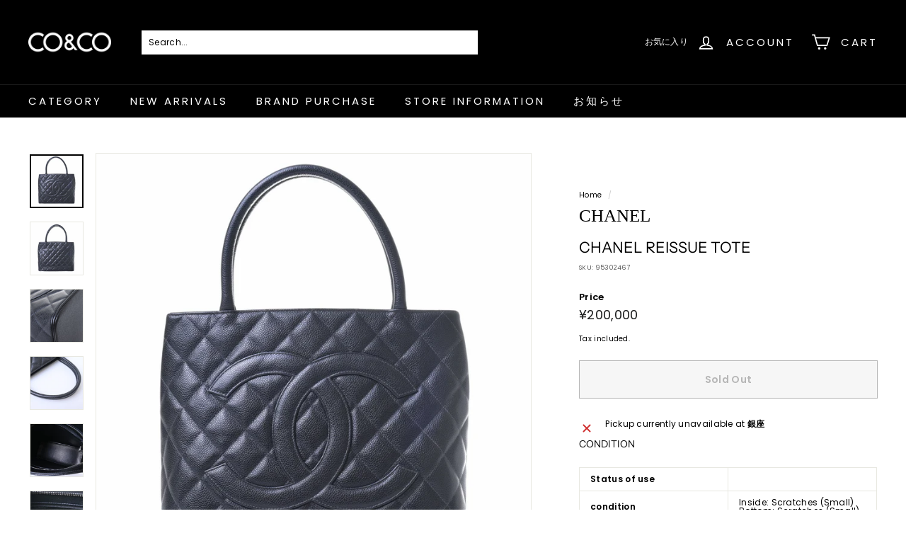

--- FILE ---
content_type: text/html; charset=utf-8
request_url: https://co-and-co.jp/en/products/95302467
body_size: 47820
content:
<!doctype html>
<html class="no-js" lang="en" dir="ltr">
<head>
  <meta charset="utf-8">
  <meta http-equiv="X-UA-Compatible" content="IE=edge,chrome=1">
  <meta name="viewport" content="width=device-width,initial-scale=1">
  <meta name="theme-color" content="#000000">
  <link rel="canonical" href="https://co-and-co.jp/en/products/95302467">
  <link rel="preload" as="style" href="//co-and-co.jp/cdn/shop/t/2/assets/theme.css?v=629590801345495011766825336">
  <link rel="preload" as="script" href="//co-and-co.jp/cdn/shop/t/2/assets/theme.min.js?v=16155855099866175591666686954">
  <link rel="preconnect" href="https://cdn.shopify.com">
  <link rel="preconnect" href="https://fonts.shopifycdn.com">
  <link rel="dns-prefetch" href="https://productreviews.shopifycdn.com">
  <link rel="dns-prefetch" href="https://ajax.googleapis.com">
  <link rel="dns-prefetch" href="https://maps.googleapis.com">
  <link rel="dns-prefetch" href="https://maps.gstatic.com"><link rel="shortcut icon" href="//co-and-co.jp/cdn/shop/files/CO_CO_001_32x32.jpg?v=1671166533" type="image/png" /><title>CHANEL reissue tote
&ndash; co&amp;co
</title>
<meta name="description" content="CONDITION Status of use condition Inside: Scratches (Small) Bottom: Scratches (Small) RANK DETAILS size Length (height): 25cm Horizontal (width): 34cm Gusset (depth): 16cm Handle: 39cm"><meta property="og:site_name" content="co&amp;co">
  <meta property="og:url" content="https://co-and-co.jp/en/products/95302467">
  <meta property="og:title" content="CHANEL reissue tote">
  <meta property="og:type" content="product">
  <meta property="og:description" content="CONDITION Status of use condition Inside: Scratches (Small) Bottom: Scratches (Small) RANK DETAILS size Length (height): 25cm Horizontal (width): 34cm Gusset (depth): 16cm Handle: 39cm"><meta property="og:image" content="http://co-and-co.jp/cdn/shop/products/14_1_c8901981-fb25-45e3-9482-0253e00f03ad.jpg?v=1670920341">
    <meta property="og:image:secure_url" content="https://co-and-co.jp/cdn/shop/products/14_1_c8901981-fb25-45e3-9482-0253e00f03ad.jpg?v=1670920341">
    <meta property="og:image:width" content="2784">
    <meta property="og:image:height" content="2784"><meta name="twitter:site" content="@coandco5050">
  <meta name="twitter:card" content="summary_large_image">
  <meta name="twitter:title" content="CHANEL reissue tote">
  <meta name="twitter:description" content="CONDITION Status of use condition Inside: Scratches (Small) Bottom: Scratches (Small) RANK DETAILS size Length (height): 25cm Horizontal (width): 34cm Gusset (depth): 16cm Handle: 39cm">
<style data-shopify>@font-face {
  font-family: "Instrument Sans";
  font-weight: 400;
  font-style: normal;
  font-display: swap;
  src: url("//co-and-co.jp/cdn/fonts/instrument_sans/instrumentsans_n4.db86542ae5e1596dbdb28c279ae6c2086c4c5bfa.woff2") format("woff2"),
       url("//co-and-co.jp/cdn/fonts/instrument_sans/instrumentsans_n4.510f1b081e58d08c30978f465518799851ef6d8b.woff") format("woff");
}

  @font-face {
  font-family: Poppins;
  font-weight: 400;
  font-style: normal;
  font-display: swap;
  src: url("//co-and-co.jp/cdn/fonts/poppins/poppins_n4.0ba78fa5af9b0e1a374041b3ceaadf0a43b41362.woff2") format("woff2"),
       url("//co-and-co.jp/cdn/fonts/poppins/poppins_n4.214741a72ff2596839fc9760ee7a770386cf16ca.woff") format("woff");
}


  @font-face {
  font-family: Poppins;
  font-weight: 600;
  font-style: normal;
  font-display: swap;
  src: url("//co-and-co.jp/cdn/fonts/poppins/poppins_n6.aa29d4918bc243723d56b59572e18228ed0786f6.woff2") format("woff2"),
       url("//co-and-co.jp/cdn/fonts/poppins/poppins_n6.5f815d845fe073750885d5b7e619ee00e8111208.woff") format("woff");
}

  @font-face {
  font-family: Poppins;
  font-weight: 400;
  font-style: italic;
  font-display: swap;
  src: url("//co-and-co.jp/cdn/fonts/poppins/poppins_i4.846ad1e22474f856bd6b81ba4585a60799a9f5d2.woff2") format("woff2"),
       url("//co-and-co.jp/cdn/fonts/poppins/poppins_i4.56b43284e8b52fc64c1fd271f289a39e8477e9ec.woff") format("woff");
}

  @font-face {
  font-family: Poppins;
  font-weight: 600;
  font-style: italic;
  font-display: swap;
  src: url("//co-and-co.jp/cdn/fonts/poppins/poppins_i6.bb8044d6203f492888d626dafda3c2999253e8e9.woff2") format("woff2"),
       url("//co-and-co.jp/cdn/fonts/poppins/poppins_i6.e233dec1a61b1e7dead9f920159eda42280a02c3.woff") format("woff");
}

</style><link href="//co-and-co.jp/cdn/shop/t/2/assets/theme.css?v=629590801345495011766825336" rel="stylesheet" type="text/css" media="all" />
<style data-shopify>:root {
    --typeHeaderPrimary: "Instrument Sans";
    --typeHeaderFallback: sans-serif;
    --typeHeaderSize: 25px;
    --typeHeaderWeight: 400;
    --typeHeaderLineHeight: 1.1;
    --typeHeaderSpacing: 0.0em;

    --typeBasePrimary:Poppins;
    --typeBaseFallback:sans-serif;
    --typeBaseSize: 12px;
    --typeBaseWeight: 400;
    --typeBaseSpacing: 0.025em;
    --typeBaseLineHeight: 1;

    --colorSmallImageBg: #ffffff;
    --colorSmallImageBgDark: #f7f7f7;
    --colorLargeImageBg: #e7e7e7;
    --colorLargeImageBgLight: #ffffff;

    --iconWeight: 4px;
    --iconLinecaps: miter;

    
      --buttonRadius: 0px;
      --btnPadding: 11px 20px;
    

    
      --roundness: 0px;
    

    
      --gridThickness: 0px;
    

    --productTileMargin: 5%;
    --collectionTileMargin: 0%;

    --swatchSize: 30px;
  }

  @media screen and (max-width: 768px) {
    :root {
      --typeBaseSize: 10px;

      
        --roundness: 0px;
        --btnPadding: 9px 17px;
      
    }
  }</style><script>
    document.documentElement.className = document.documentElement.className.replace('no-js', 'js');

    window.theme = window.theme || {};
    theme.routes = {
      home: "/en",
      collections: "/en/collections",
      cart: "/en/cart.js",
      cartPage: "/en/cart",
      cartAdd: "/en/cart/add.js",
      cartChange: "/en/cart/change.js",
      search: "/en/search"
    };
    theme.strings = {
      soldOut: "Sold Out",
      unavailable: "Unavailable",
      inStockLabel: "In stock",
      stockLabel: "Only [count] items in stock",
      willNotShipUntil: "Will not ship until [date]",
      willBeInStockAfter: "Will be in stock after [date]",
      waitingForStock: "Inventory on the way",
      savePrice: "Save [saved_amount]",
      cartEmpty: "Your cart is currently empty.",
      cartTermsConfirmation: "You must agree with the terms and conditions of sales to check out",
      searchCollections: "Collections:",
      searchPages: "Pages:",
      searchArticles: "Articles:"
    };
    theme.settings = {
      dynamicVariantsEnable: true,
      dynamicVariantType: "button",
      cartType: "dropdown",
      isCustomerTemplate: false,
      moneyFormat: "¥{{amount_no_decimals}}",
      saveType: "dollar",
      recentlyViewedEnabled: false,
      productImageSize: "square",
      productImageCover: true,
      predictiveSearch: true,
      predictiveSearchType: "product,article",
      inventoryThreshold: 10,
      superScriptSetting: true,
      superScriptPrice: false,
      quickView: true,
      quickAdd: true,
      themeName: 'Expanse',
      themeVersion: "1.0.5"
    };
  </script>

  <script>window.performance && window.performance.mark && window.performance.mark('shopify.content_for_header.start');</script><meta name="google-site-verification" content="7cpzIDavquzhD8Kre5kiOvDdyHctScE3dO8d48uPuxs">
<meta id="shopify-digital-wallet" name="shopify-digital-wallet" content="/66586280178/digital_wallets/dialog">
<meta name="shopify-checkout-api-token" content="ab51cbf3cd17c0b1cb7ca16301349e84">
<meta id="in-context-paypal-metadata" data-shop-id="66586280178" data-venmo-supported="false" data-environment="production" data-locale="en_US" data-paypal-v4="true" data-currency="JPY">
<link rel="alternate" hreflang="x-default" href="https://co-and-co.jp/products/95302467">
<link rel="alternate" hreflang="ja" href="https://co-and-co.jp/products/95302467">
<link rel="alternate" hreflang="en" href="https://co-and-co.jp/en/products/95302467">
<link rel="alternate" hreflang="ko" href="https://co-and-co.jp/ko/products/95302467">
<link rel="alternate" hreflang="zh-Hans" href="https://co-and-co.jp/zh/products/95302467">
<link rel="alternate" hreflang="zh-Hans-JP" href="https://co-and-co.jp/zh/products/95302467">
<link rel="alternate" hreflang="zh-Hans-CA" href="https://co-and-co.jp/zh/products/95302467">
<link rel="alternate" hreflang="zh-Hans-US" href="https://co-and-co.jp/zh/products/95302467">
<link rel="alternate" hreflang="zh-Hans-MX" href="https://co-and-co.jp/zh/products/95302467">
<link rel="alternate" hreflang="zh-Hans-KR" href="https://co-and-co.jp/zh/products/95302467">
<link rel="alternate" hreflang="zh-Hans-CN" href="https://co-and-co.jp/zh/products/95302467">
<link rel="alternate" hreflang="zh-Hans-HK" href="https://co-and-co.jp/zh/products/95302467">
<link rel="alternate" hreflang="zh-Hans-MO" href="https://co-and-co.jp/zh/products/95302467">
<link rel="alternate" hreflang="zh-Hans-ID" href="https://co-and-co.jp/zh/products/95302467">
<link rel="alternate" hreflang="zh-Hans-MY" href="https://co-and-co.jp/zh/products/95302467">
<link rel="alternate" hreflang="zh-Hans-TW" href="https://co-and-co.jp/zh/products/95302467">
<link rel="alternate" hreflang="zh-Hans-GB" href="https://co-and-co.jp/zh/products/95302467">
<link rel="alternate" hreflang="zh-Hans-FR" href="https://co-and-co.jp/zh/products/95302467">
<link rel="alternate" hreflang="zh-Hans-ES" href="https://co-and-co.jp/zh/products/95302467">
<link rel="alternate" hreflang="zh-Hans-DE" href="https://co-and-co.jp/zh/products/95302467">
<link rel="alternate" hreflang="zh-Hans-SE" href="https://co-and-co.jp/zh/products/95302467">
<link rel="alternate" hreflang="zh-Hans-IT" href="https://co-and-co.jp/zh/products/95302467">
<link rel="alternate" hreflang="zh-Hans-BE" href="https://co-and-co.jp/zh/products/95302467">
<link rel="alternate" hreflang="zh-Hans-NL" href="https://co-and-co.jp/zh/products/95302467">
<link rel="alternate" hreflang="zh-Hans-AT" href="https://co-and-co.jp/zh/products/95302467">
<link rel="alternate" hreflang="zh-Hans-PT" href="https://co-and-co.jp/zh/products/95302467">
<link rel="alternate" hreflang="zh-Hans-GR" href="https://co-and-co.jp/zh/products/95302467">
<link rel="alternate" hreflang="zh-Hans-SG" href="https://co-and-co.jp/zh/products/95302467">
<link rel="alternate" type="application/json+oembed" href="https://co-and-co.jp/en/products/95302467.oembed">
<script async="async" src="/checkouts/internal/preloads.js?locale=en-JP"></script>
<link rel="preconnect" href="https://shop.app" crossorigin="anonymous">
<script async="async" src="https://shop.app/checkouts/internal/preloads.js?locale=en-JP&shop_id=66586280178" crossorigin="anonymous"></script>
<script id="apple-pay-shop-capabilities" type="application/json">{"shopId":66586280178,"countryCode":"JP","currencyCode":"JPY","merchantCapabilities":["supports3DS"],"merchantId":"gid:\/\/shopify\/Shop\/66586280178","merchantName":"co\u0026co","requiredBillingContactFields":["postalAddress","email","phone"],"requiredShippingContactFields":["postalAddress","email","phone"],"shippingType":"shipping","supportedNetworks":["visa","masterCard","amex","jcb","discover"],"total":{"type":"pending","label":"co\u0026co","amount":"1.00"},"shopifyPaymentsEnabled":true,"supportsSubscriptions":true}</script>
<script id="shopify-features" type="application/json">{"accessToken":"ab51cbf3cd17c0b1cb7ca16301349e84","betas":["rich-media-storefront-analytics"],"domain":"co-and-co.jp","predictiveSearch":false,"shopId":66586280178,"locale":"en"}</script>
<script>var Shopify = Shopify || {};
Shopify.shop = "co-andco.myshopify.com";
Shopify.locale = "en";
Shopify.currency = {"active":"JPY","rate":"1.0"};
Shopify.country = "JP";
Shopify.theme = {"name":"Theme export  lookbag-tokyo-expanse  25oct2022-...","id":135895187698,"schema_name":"Expanse","schema_version":"1.0.5","theme_store_id":null,"role":"main"};
Shopify.theme.handle = "null";
Shopify.theme.style = {"id":null,"handle":null};
Shopify.cdnHost = "co-and-co.jp/cdn";
Shopify.routes = Shopify.routes || {};
Shopify.routes.root = "/en/";</script>
<script type="module">!function(o){(o.Shopify=o.Shopify||{}).modules=!0}(window);</script>
<script>!function(o){function n(){var o=[];function n(){o.push(Array.prototype.slice.apply(arguments))}return n.q=o,n}var t=o.Shopify=o.Shopify||{};t.loadFeatures=n(),t.autoloadFeatures=n()}(window);</script>
<script>
  window.ShopifyPay = window.ShopifyPay || {};
  window.ShopifyPay.apiHost = "shop.app\/pay";
  window.ShopifyPay.redirectState = null;
</script>
<script id="shop-js-analytics" type="application/json">{"pageType":"product"}</script>
<script defer="defer" async type="module" src="//co-and-co.jp/cdn/shopifycloud/shop-js/modules/v2/client.init-shop-cart-sync_BN7fPSNr.en.esm.js"></script>
<script defer="defer" async type="module" src="//co-and-co.jp/cdn/shopifycloud/shop-js/modules/v2/chunk.common_Cbph3Kss.esm.js"></script>
<script defer="defer" async type="module" src="//co-and-co.jp/cdn/shopifycloud/shop-js/modules/v2/chunk.modal_DKumMAJ1.esm.js"></script>
<script type="module">
  await import("//co-and-co.jp/cdn/shopifycloud/shop-js/modules/v2/client.init-shop-cart-sync_BN7fPSNr.en.esm.js");
await import("//co-and-co.jp/cdn/shopifycloud/shop-js/modules/v2/chunk.common_Cbph3Kss.esm.js");
await import("//co-and-co.jp/cdn/shopifycloud/shop-js/modules/v2/chunk.modal_DKumMAJ1.esm.js");

  window.Shopify.SignInWithShop?.initShopCartSync?.({"fedCMEnabled":true,"windoidEnabled":true});

</script>
<script>
  window.Shopify = window.Shopify || {};
  if (!window.Shopify.featureAssets) window.Shopify.featureAssets = {};
  window.Shopify.featureAssets['shop-js'] = {"shop-cart-sync":["modules/v2/client.shop-cart-sync_CJVUk8Jm.en.esm.js","modules/v2/chunk.common_Cbph3Kss.esm.js","modules/v2/chunk.modal_DKumMAJ1.esm.js"],"init-fed-cm":["modules/v2/client.init-fed-cm_7Fvt41F4.en.esm.js","modules/v2/chunk.common_Cbph3Kss.esm.js","modules/v2/chunk.modal_DKumMAJ1.esm.js"],"init-shop-email-lookup-coordinator":["modules/v2/client.init-shop-email-lookup-coordinator_Cc088_bR.en.esm.js","modules/v2/chunk.common_Cbph3Kss.esm.js","modules/v2/chunk.modal_DKumMAJ1.esm.js"],"init-windoid":["modules/v2/client.init-windoid_hPopwJRj.en.esm.js","modules/v2/chunk.common_Cbph3Kss.esm.js","modules/v2/chunk.modal_DKumMAJ1.esm.js"],"shop-button":["modules/v2/client.shop-button_B0jaPSNF.en.esm.js","modules/v2/chunk.common_Cbph3Kss.esm.js","modules/v2/chunk.modal_DKumMAJ1.esm.js"],"shop-cash-offers":["modules/v2/client.shop-cash-offers_DPIskqss.en.esm.js","modules/v2/chunk.common_Cbph3Kss.esm.js","modules/v2/chunk.modal_DKumMAJ1.esm.js"],"shop-toast-manager":["modules/v2/client.shop-toast-manager_CK7RT69O.en.esm.js","modules/v2/chunk.common_Cbph3Kss.esm.js","modules/v2/chunk.modal_DKumMAJ1.esm.js"],"init-shop-cart-sync":["modules/v2/client.init-shop-cart-sync_BN7fPSNr.en.esm.js","modules/v2/chunk.common_Cbph3Kss.esm.js","modules/v2/chunk.modal_DKumMAJ1.esm.js"],"init-customer-accounts-sign-up":["modules/v2/client.init-customer-accounts-sign-up_CfPf4CXf.en.esm.js","modules/v2/client.shop-login-button_DeIztwXF.en.esm.js","modules/v2/chunk.common_Cbph3Kss.esm.js","modules/v2/chunk.modal_DKumMAJ1.esm.js"],"pay-button":["modules/v2/client.pay-button_CgIwFSYN.en.esm.js","modules/v2/chunk.common_Cbph3Kss.esm.js","modules/v2/chunk.modal_DKumMAJ1.esm.js"],"init-customer-accounts":["modules/v2/client.init-customer-accounts_DQ3x16JI.en.esm.js","modules/v2/client.shop-login-button_DeIztwXF.en.esm.js","modules/v2/chunk.common_Cbph3Kss.esm.js","modules/v2/chunk.modal_DKumMAJ1.esm.js"],"avatar":["modules/v2/client.avatar_BTnouDA3.en.esm.js"],"init-shop-for-new-customer-accounts":["modules/v2/client.init-shop-for-new-customer-accounts_CsZy_esa.en.esm.js","modules/v2/client.shop-login-button_DeIztwXF.en.esm.js","modules/v2/chunk.common_Cbph3Kss.esm.js","modules/v2/chunk.modal_DKumMAJ1.esm.js"],"shop-follow-button":["modules/v2/client.shop-follow-button_BRMJjgGd.en.esm.js","modules/v2/chunk.common_Cbph3Kss.esm.js","modules/v2/chunk.modal_DKumMAJ1.esm.js"],"checkout-modal":["modules/v2/client.checkout-modal_B9Drz_yf.en.esm.js","modules/v2/chunk.common_Cbph3Kss.esm.js","modules/v2/chunk.modal_DKumMAJ1.esm.js"],"shop-login-button":["modules/v2/client.shop-login-button_DeIztwXF.en.esm.js","modules/v2/chunk.common_Cbph3Kss.esm.js","modules/v2/chunk.modal_DKumMAJ1.esm.js"],"lead-capture":["modules/v2/client.lead-capture_DXYzFM3R.en.esm.js","modules/v2/chunk.common_Cbph3Kss.esm.js","modules/v2/chunk.modal_DKumMAJ1.esm.js"],"shop-login":["modules/v2/client.shop-login_CA5pJqmO.en.esm.js","modules/v2/chunk.common_Cbph3Kss.esm.js","modules/v2/chunk.modal_DKumMAJ1.esm.js"],"payment-terms":["modules/v2/client.payment-terms_BxzfvcZJ.en.esm.js","modules/v2/chunk.common_Cbph3Kss.esm.js","modules/v2/chunk.modal_DKumMAJ1.esm.js"]};
</script>
<script id="__st">var __st={"a":66586280178,"offset":32400,"reqid":"e4f91162-4e03-4190-9d4b-1c614fa3b4eb-1770087169","pageurl":"co-and-co.jp\/en\/products\/95302467","u":"ad598bc4eaa8","p":"product","rtyp":"product","rid":7846321127666};</script>
<script>window.ShopifyPaypalV4VisibilityTracking = true;</script>
<script id="captcha-bootstrap">!function(){'use strict';const t='contact',e='account',n='new_comment',o=[[t,t],['blogs',n],['comments',n],[t,'customer']],c=[[e,'customer_login'],[e,'guest_login'],[e,'recover_customer_password'],[e,'create_customer']],r=t=>t.map((([t,e])=>`form[action*='/${t}']:not([data-nocaptcha='true']) input[name='form_type'][value='${e}']`)).join(','),a=t=>()=>t?[...document.querySelectorAll(t)].map((t=>t.form)):[];function s(){const t=[...o],e=r(t);return a(e)}const i='password',u='form_key',d=['recaptcha-v3-token','g-recaptcha-response','h-captcha-response',i],f=()=>{try{return window.sessionStorage}catch{return}},m='__shopify_v',_=t=>t.elements[u];function p(t,e,n=!1){try{const o=window.sessionStorage,c=JSON.parse(o.getItem(e)),{data:r}=function(t){const{data:e,action:n}=t;return t[m]||n?{data:e,action:n}:{data:t,action:n}}(c);for(const[e,n]of Object.entries(r))t.elements[e]&&(t.elements[e].value=n);n&&o.removeItem(e)}catch(o){console.error('form repopulation failed',{error:o})}}const l='form_type',E='cptcha';function T(t){t.dataset[E]=!0}const w=window,h=w.document,L='Shopify',v='ce_forms',y='captcha';let A=!1;((t,e)=>{const n=(g='f06e6c50-85a8-45c8-87d0-21a2b65856fe',I='https://cdn.shopify.com/shopifycloud/storefront-forms-hcaptcha/ce_storefront_forms_captcha_hcaptcha.v1.5.2.iife.js',D={infoText:'Protected by hCaptcha',privacyText:'Privacy',termsText:'Terms'},(t,e,n)=>{const o=w[L][v],c=o.bindForm;if(c)return c(t,g,e,D).then(n);var r;o.q.push([[t,g,e,D],n]),r=I,A||(h.body.append(Object.assign(h.createElement('script'),{id:'captcha-provider',async:!0,src:r})),A=!0)});var g,I,D;w[L]=w[L]||{},w[L][v]=w[L][v]||{},w[L][v].q=[],w[L][y]=w[L][y]||{},w[L][y].protect=function(t,e){n(t,void 0,e),T(t)},Object.freeze(w[L][y]),function(t,e,n,w,h,L){const[v,y,A,g]=function(t,e,n){const i=e?o:[],u=t?c:[],d=[...i,...u],f=r(d),m=r(i),_=r(d.filter((([t,e])=>n.includes(e))));return[a(f),a(m),a(_),s()]}(w,h,L),I=t=>{const e=t.target;return e instanceof HTMLFormElement?e:e&&e.form},D=t=>v().includes(t);t.addEventListener('submit',(t=>{const e=I(t);if(!e)return;const n=D(e)&&!e.dataset.hcaptchaBound&&!e.dataset.recaptchaBound,o=_(e),c=g().includes(e)&&(!o||!o.value);(n||c)&&t.preventDefault(),c&&!n&&(function(t){try{if(!f())return;!function(t){const e=f();if(!e)return;const n=_(t);if(!n)return;const o=n.value;o&&e.removeItem(o)}(t);const e=Array.from(Array(32),(()=>Math.random().toString(36)[2])).join('');!function(t,e){_(t)||t.append(Object.assign(document.createElement('input'),{type:'hidden',name:u})),t.elements[u].value=e}(t,e),function(t,e){const n=f();if(!n)return;const o=[...t.querySelectorAll(`input[type='${i}']`)].map((({name:t})=>t)),c=[...d,...o],r={};for(const[a,s]of new FormData(t).entries())c.includes(a)||(r[a]=s);n.setItem(e,JSON.stringify({[m]:1,action:t.action,data:r}))}(t,e)}catch(e){console.error('failed to persist form',e)}}(e),e.submit())}));const S=(t,e)=>{t&&!t.dataset[E]&&(n(t,e.some((e=>e===t))),T(t))};for(const o of['focusin','change'])t.addEventListener(o,(t=>{const e=I(t);D(e)&&S(e,y())}));const B=e.get('form_key'),M=e.get(l),P=B&&M;t.addEventListener('DOMContentLoaded',(()=>{const t=y();if(P)for(const e of t)e.elements[l].value===M&&p(e,B);[...new Set([...A(),...v().filter((t=>'true'===t.dataset.shopifyCaptcha))])].forEach((e=>S(e,t)))}))}(h,new URLSearchParams(w.location.search),n,t,e,['guest_login'])})(!0,!0)}();</script>
<script integrity="sha256-4kQ18oKyAcykRKYeNunJcIwy7WH5gtpwJnB7kiuLZ1E=" data-source-attribution="shopify.loadfeatures" defer="defer" src="//co-and-co.jp/cdn/shopifycloud/storefront/assets/storefront/load_feature-a0a9edcb.js" crossorigin="anonymous"></script>
<script crossorigin="anonymous" defer="defer" src="//co-and-co.jp/cdn/shopifycloud/storefront/assets/shopify_pay/storefront-65b4c6d7.js?v=20250812"></script>
<script data-source-attribution="shopify.dynamic_checkout.dynamic.init">var Shopify=Shopify||{};Shopify.PaymentButton=Shopify.PaymentButton||{isStorefrontPortableWallets:!0,init:function(){window.Shopify.PaymentButton.init=function(){};var t=document.createElement("script");t.src="https://co-and-co.jp/cdn/shopifycloud/portable-wallets/latest/portable-wallets.en.js",t.type="module",document.head.appendChild(t)}};
</script>
<script data-source-attribution="shopify.dynamic_checkout.buyer_consent">
  function portableWalletsHideBuyerConsent(e){var t=document.getElementById("shopify-buyer-consent"),n=document.getElementById("shopify-subscription-policy-button");t&&n&&(t.classList.add("hidden"),t.setAttribute("aria-hidden","true"),n.removeEventListener("click",e))}function portableWalletsShowBuyerConsent(e){var t=document.getElementById("shopify-buyer-consent"),n=document.getElementById("shopify-subscription-policy-button");t&&n&&(t.classList.remove("hidden"),t.removeAttribute("aria-hidden"),n.addEventListener("click",e))}window.Shopify?.PaymentButton&&(window.Shopify.PaymentButton.hideBuyerConsent=portableWalletsHideBuyerConsent,window.Shopify.PaymentButton.showBuyerConsent=portableWalletsShowBuyerConsent);
</script>
<script>
  function portableWalletsCleanup(e){e&&e.src&&console.error("Failed to load portable wallets script "+e.src);var t=document.querySelectorAll("shopify-accelerated-checkout .shopify-payment-button__skeleton, shopify-accelerated-checkout-cart .wallet-cart-button__skeleton"),e=document.getElementById("shopify-buyer-consent");for(let e=0;e<t.length;e++)t[e].remove();e&&e.remove()}function portableWalletsNotLoadedAsModule(e){e instanceof ErrorEvent&&"string"==typeof e.message&&e.message.includes("import.meta")&&"string"==typeof e.filename&&e.filename.includes("portable-wallets")&&(window.removeEventListener("error",portableWalletsNotLoadedAsModule),window.Shopify.PaymentButton.failedToLoad=e,"loading"===document.readyState?document.addEventListener("DOMContentLoaded",window.Shopify.PaymentButton.init):window.Shopify.PaymentButton.init())}window.addEventListener("error",portableWalletsNotLoadedAsModule);
</script>

<script type="module" src="https://co-and-co.jp/cdn/shopifycloud/portable-wallets/latest/portable-wallets.en.js" onError="portableWalletsCleanup(this)" crossorigin="anonymous"></script>
<script nomodule>
  document.addEventListener("DOMContentLoaded", portableWalletsCleanup);
</script>

<link id="shopify-accelerated-checkout-styles" rel="stylesheet" media="screen" href="https://co-and-co.jp/cdn/shopifycloud/portable-wallets/latest/accelerated-checkout-backwards-compat.css" crossorigin="anonymous">
<style id="shopify-accelerated-checkout-cart">
        #shopify-buyer-consent {
  margin-top: 1em;
  display: inline-block;
  width: 100%;
}

#shopify-buyer-consent.hidden {
  display: none;
}

#shopify-subscription-policy-button {
  background: none;
  border: none;
  padding: 0;
  text-decoration: underline;
  font-size: inherit;
  cursor: pointer;
}

#shopify-subscription-policy-button::before {
  box-shadow: none;
}

      </style>

<script>window.performance && window.performance.mark && window.performance.mark('shopify.content_for_header.end');</script>

  <script src="//co-and-co.jp/cdn/shop/t/2/assets/vendor-scripts-v0.js" defer="defer"></script>
  <script src="//co-and-co.jp/cdn/shop/t/2/assets/theme.min.js?v=16155855099866175591666686954" defer="defer"></script><link href="https://monorail-edge.shopifysvc.com" rel="dns-prefetch">
<script>(function(){if ("sendBeacon" in navigator && "performance" in window) {try {var session_token_from_headers = performance.getEntriesByType('navigation')[0].serverTiming.find(x => x.name == '_s').description;} catch {var session_token_from_headers = undefined;}var session_cookie_matches = document.cookie.match(/_shopify_s=([^;]*)/);var session_token_from_cookie = session_cookie_matches && session_cookie_matches.length === 2 ? session_cookie_matches[1] : "";var session_token = session_token_from_headers || session_token_from_cookie || "";function handle_abandonment_event(e) {var entries = performance.getEntries().filter(function(entry) {return /monorail-edge.shopifysvc.com/.test(entry.name);});if (!window.abandonment_tracked && entries.length === 0) {window.abandonment_tracked = true;var currentMs = Date.now();var navigation_start = performance.timing.navigationStart;var payload = {shop_id: 66586280178,url: window.location.href,navigation_start,duration: currentMs - navigation_start,session_token,page_type: "product"};window.navigator.sendBeacon("https://monorail-edge.shopifysvc.com/v1/produce", JSON.stringify({schema_id: "online_store_buyer_site_abandonment/1.1",payload: payload,metadata: {event_created_at_ms: currentMs,event_sent_at_ms: currentMs}}));}}window.addEventListener('pagehide', handle_abandonment_event);}}());</script>
<script id="web-pixels-manager-setup">(function e(e,d,r,n,o){if(void 0===o&&(o={}),!Boolean(null===(a=null===(i=window.Shopify)||void 0===i?void 0:i.analytics)||void 0===a?void 0:a.replayQueue)){var i,a;window.Shopify=window.Shopify||{};var t=window.Shopify;t.analytics=t.analytics||{};var s=t.analytics;s.replayQueue=[],s.publish=function(e,d,r){return s.replayQueue.push([e,d,r]),!0};try{self.performance.mark("wpm:start")}catch(e){}var l=function(){var e={modern:/Edge?\/(1{2}[4-9]|1[2-9]\d|[2-9]\d{2}|\d{4,})\.\d+(\.\d+|)|Firefox\/(1{2}[4-9]|1[2-9]\d|[2-9]\d{2}|\d{4,})\.\d+(\.\d+|)|Chrom(ium|e)\/(9{2}|\d{3,})\.\d+(\.\d+|)|(Maci|X1{2}).+ Version\/(15\.\d+|(1[6-9]|[2-9]\d|\d{3,})\.\d+)([,.]\d+|)( \(\w+\)|)( Mobile\/\w+|) Safari\/|Chrome.+OPR\/(9{2}|\d{3,})\.\d+\.\d+|(CPU[ +]OS|iPhone[ +]OS|CPU[ +]iPhone|CPU IPhone OS|CPU iPad OS)[ +]+(15[._]\d+|(1[6-9]|[2-9]\d|\d{3,})[._]\d+)([._]\d+|)|Android:?[ /-](13[3-9]|1[4-9]\d|[2-9]\d{2}|\d{4,})(\.\d+|)(\.\d+|)|Android.+Firefox\/(13[5-9]|1[4-9]\d|[2-9]\d{2}|\d{4,})\.\d+(\.\d+|)|Android.+Chrom(ium|e)\/(13[3-9]|1[4-9]\d|[2-9]\d{2}|\d{4,})\.\d+(\.\d+|)|SamsungBrowser\/([2-9]\d|\d{3,})\.\d+/,legacy:/Edge?\/(1[6-9]|[2-9]\d|\d{3,})\.\d+(\.\d+|)|Firefox\/(5[4-9]|[6-9]\d|\d{3,})\.\d+(\.\d+|)|Chrom(ium|e)\/(5[1-9]|[6-9]\d|\d{3,})\.\d+(\.\d+|)([\d.]+$|.*Safari\/(?![\d.]+ Edge\/[\d.]+$))|(Maci|X1{2}).+ Version\/(10\.\d+|(1[1-9]|[2-9]\d|\d{3,})\.\d+)([,.]\d+|)( \(\w+\)|)( Mobile\/\w+|) Safari\/|Chrome.+OPR\/(3[89]|[4-9]\d|\d{3,})\.\d+\.\d+|(CPU[ +]OS|iPhone[ +]OS|CPU[ +]iPhone|CPU IPhone OS|CPU iPad OS)[ +]+(10[._]\d+|(1[1-9]|[2-9]\d|\d{3,})[._]\d+)([._]\d+|)|Android:?[ /-](13[3-9]|1[4-9]\d|[2-9]\d{2}|\d{4,})(\.\d+|)(\.\d+|)|Mobile Safari.+OPR\/([89]\d|\d{3,})\.\d+\.\d+|Android.+Firefox\/(13[5-9]|1[4-9]\d|[2-9]\d{2}|\d{4,})\.\d+(\.\d+|)|Android.+Chrom(ium|e)\/(13[3-9]|1[4-9]\d|[2-9]\d{2}|\d{4,})\.\d+(\.\d+|)|Android.+(UC? ?Browser|UCWEB|U3)[ /]?(15\.([5-9]|\d{2,})|(1[6-9]|[2-9]\d|\d{3,})\.\d+)\.\d+|SamsungBrowser\/(5\.\d+|([6-9]|\d{2,})\.\d+)|Android.+MQ{2}Browser\/(14(\.(9|\d{2,})|)|(1[5-9]|[2-9]\d|\d{3,})(\.\d+|))(\.\d+|)|K[Aa][Ii]OS\/(3\.\d+|([4-9]|\d{2,})\.\d+)(\.\d+|)/},d=e.modern,r=e.legacy,n=navigator.userAgent;return n.match(d)?"modern":n.match(r)?"legacy":"unknown"}(),u="modern"===l?"modern":"legacy",c=(null!=n?n:{modern:"",legacy:""})[u],f=function(e){return[e.baseUrl,"/wpm","/b",e.hashVersion,"modern"===e.buildTarget?"m":"l",".js"].join("")}({baseUrl:d,hashVersion:r,buildTarget:u}),m=function(e){var d=e.version,r=e.bundleTarget,n=e.surface,o=e.pageUrl,i=e.monorailEndpoint;return{emit:function(e){var a=e.status,t=e.errorMsg,s=(new Date).getTime(),l=JSON.stringify({metadata:{event_sent_at_ms:s},events:[{schema_id:"web_pixels_manager_load/3.1",payload:{version:d,bundle_target:r,page_url:o,status:a,surface:n,error_msg:t},metadata:{event_created_at_ms:s}}]});if(!i)return console&&console.warn&&console.warn("[Web Pixels Manager] No Monorail endpoint provided, skipping logging."),!1;try{return self.navigator.sendBeacon.bind(self.navigator)(i,l)}catch(e){}var u=new XMLHttpRequest;try{return u.open("POST",i,!0),u.setRequestHeader("Content-Type","text/plain"),u.send(l),!0}catch(e){return console&&console.warn&&console.warn("[Web Pixels Manager] Got an unhandled error while logging to Monorail."),!1}}}}({version:r,bundleTarget:l,surface:e.surface,pageUrl:self.location.href,monorailEndpoint:e.monorailEndpoint});try{o.browserTarget=l,function(e){var d=e.src,r=e.async,n=void 0===r||r,o=e.onload,i=e.onerror,a=e.sri,t=e.scriptDataAttributes,s=void 0===t?{}:t,l=document.createElement("script"),u=document.querySelector("head"),c=document.querySelector("body");if(l.async=n,l.src=d,a&&(l.integrity=a,l.crossOrigin="anonymous"),s)for(var f in s)if(Object.prototype.hasOwnProperty.call(s,f))try{l.dataset[f]=s[f]}catch(e){}if(o&&l.addEventListener("load",o),i&&l.addEventListener("error",i),u)u.appendChild(l);else{if(!c)throw new Error("Did not find a head or body element to append the script");c.appendChild(l)}}({src:f,async:!0,onload:function(){if(!function(){var e,d;return Boolean(null===(d=null===(e=window.Shopify)||void 0===e?void 0:e.analytics)||void 0===d?void 0:d.initialized)}()){var d=window.webPixelsManager.init(e)||void 0;if(d){var r=window.Shopify.analytics;r.replayQueue.forEach((function(e){var r=e[0],n=e[1],o=e[2];d.publishCustomEvent(r,n,o)})),r.replayQueue=[],r.publish=d.publishCustomEvent,r.visitor=d.visitor,r.initialized=!0}}},onerror:function(){return m.emit({status:"failed",errorMsg:"".concat(f," has failed to load")})},sri:function(e){var d=/^sha384-[A-Za-z0-9+/=]+$/;return"string"==typeof e&&d.test(e)}(c)?c:"",scriptDataAttributes:o}),m.emit({status:"loading"})}catch(e){m.emit({status:"failed",errorMsg:(null==e?void 0:e.message)||"Unknown error"})}}})({shopId: 66586280178,storefrontBaseUrl: "https://co-and-co.jp",extensionsBaseUrl: "https://extensions.shopifycdn.com/cdn/shopifycloud/web-pixels-manager",monorailEndpoint: "https://monorail-edge.shopifysvc.com/unstable/produce_batch",surface: "storefront-renderer",enabledBetaFlags: ["2dca8a86"],webPixelsConfigList: [{"id":"419430642","configuration":"{\"config\":\"{\\\"pixel_id\\\":\\\"G-84RZ3Y222X\\\",\\\"target_country\\\":\\\"JP\\\",\\\"gtag_events\\\":[{\\\"type\\\":\\\"begin_checkout\\\",\\\"action_label\\\":\\\"G-84RZ3Y222X\\\"},{\\\"type\\\":\\\"search\\\",\\\"action_label\\\":\\\"G-84RZ3Y222X\\\"},{\\\"type\\\":\\\"view_item\\\",\\\"action_label\\\":[\\\"G-84RZ3Y222X\\\",\\\"MC-ZGZZF14R6G\\\"]},{\\\"type\\\":\\\"purchase\\\",\\\"action_label\\\":[\\\"G-84RZ3Y222X\\\",\\\"MC-ZGZZF14R6G\\\"]},{\\\"type\\\":\\\"page_view\\\",\\\"action_label\\\":[\\\"G-84RZ3Y222X\\\",\\\"MC-ZGZZF14R6G\\\"]},{\\\"type\\\":\\\"add_payment_info\\\",\\\"action_label\\\":\\\"G-84RZ3Y222X\\\"},{\\\"type\\\":\\\"add_to_cart\\\",\\\"action_label\\\":\\\"G-84RZ3Y222X\\\"}],\\\"enable_monitoring_mode\\\":false}\"}","eventPayloadVersion":"v1","runtimeContext":"OPEN","scriptVersion":"b2a88bafab3e21179ed38636efcd8a93","type":"APP","apiClientId":1780363,"privacyPurposes":[],"dataSharingAdjustments":{"protectedCustomerApprovalScopes":["read_customer_address","read_customer_email","read_customer_name","read_customer_personal_data","read_customer_phone"]}},{"id":"81035506","eventPayloadVersion":"v1","runtimeContext":"LAX","scriptVersion":"1","type":"CUSTOM","privacyPurposes":["ANALYTICS"],"name":"Google Analytics tag (migrated)"},{"id":"shopify-app-pixel","configuration":"{}","eventPayloadVersion":"v1","runtimeContext":"STRICT","scriptVersion":"0450","apiClientId":"shopify-pixel","type":"APP","privacyPurposes":["ANALYTICS","MARKETING"]},{"id":"shopify-custom-pixel","eventPayloadVersion":"v1","runtimeContext":"LAX","scriptVersion":"0450","apiClientId":"shopify-pixel","type":"CUSTOM","privacyPurposes":["ANALYTICS","MARKETING"]}],isMerchantRequest: false,initData: {"shop":{"name":"co\u0026co","paymentSettings":{"currencyCode":"JPY"},"myshopifyDomain":"co-andco.myshopify.com","countryCode":"JP","storefrontUrl":"https:\/\/co-and-co.jp\/en"},"customer":null,"cart":null,"checkout":null,"productVariants":[{"price":{"amount":200000.0,"currencyCode":"JPY"},"product":{"title":"CHANEL reissue tote","vendor":"CHANEL","id":"7846321127666","untranslatedTitle":"CHANEL reissue tote","url":"\/en\/products\/95302467","type":""},"id":"43952598155506","image":{"src":"\/\/co-and-co.jp\/cdn\/shop\/products\/14_1_c8901981-fb25-45e3-9482-0253e00f03ad.jpg?v=1670920341"},"sku":"95302467","title":"Default Title","untranslatedTitle":"Default Title"}],"purchasingCompany":null},},"https://co-and-co.jp/cdn","3918e4e0wbf3ac3cepc5707306mb02b36c6",{"modern":"","legacy":""},{"shopId":"66586280178","storefrontBaseUrl":"https:\/\/co-and-co.jp","extensionBaseUrl":"https:\/\/extensions.shopifycdn.com\/cdn\/shopifycloud\/web-pixels-manager","surface":"storefront-renderer","enabledBetaFlags":"[\"2dca8a86\"]","isMerchantRequest":"false","hashVersion":"3918e4e0wbf3ac3cepc5707306mb02b36c6","publish":"custom","events":"[[\"page_viewed\",{}],[\"product_viewed\",{\"productVariant\":{\"price\":{\"amount\":200000.0,\"currencyCode\":\"JPY\"},\"product\":{\"title\":\"CHANEL reissue tote\",\"vendor\":\"CHANEL\",\"id\":\"7846321127666\",\"untranslatedTitle\":\"CHANEL reissue tote\",\"url\":\"\/en\/products\/95302467\",\"type\":\"\"},\"id\":\"43952598155506\",\"image\":{\"src\":\"\/\/co-and-co.jp\/cdn\/shop\/products\/14_1_c8901981-fb25-45e3-9482-0253e00f03ad.jpg?v=1670920341\"},\"sku\":\"95302467\",\"title\":\"Default Title\",\"untranslatedTitle\":\"Default Title\"}}]]"});</script><script>
  window.ShopifyAnalytics = window.ShopifyAnalytics || {};
  window.ShopifyAnalytics.meta = window.ShopifyAnalytics.meta || {};
  window.ShopifyAnalytics.meta.currency = 'JPY';
  var meta = {"product":{"id":7846321127666,"gid":"gid:\/\/shopify\/Product\/7846321127666","vendor":"CHANEL","type":"","handle":"95302467","variants":[{"id":43952598155506,"price":20000000,"name":"CHANEL reissue tote","public_title":null,"sku":"95302467"}],"remote":false},"page":{"pageType":"product","resourceType":"product","resourceId":7846321127666,"requestId":"e4f91162-4e03-4190-9d4b-1c614fa3b4eb-1770087169"}};
  for (var attr in meta) {
    window.ShopifyAnalytics.meta[attr] = meta[attr];
  }
</script>
<script class="analytics">
  (function () {
    var customDocumentWrite = function(content) {
      var jquery = null;

      if (window.jQuery) {
        jquery = window.jQuery;
      } else if (window.Checkout && window.Checkout.$) {
        jquery = window.Checkout.$;
      }

      if (jquery) {
        jquery('body').append(content);
      }
    };

    var hasLoggedConversion = function(token) {
      if (token) {
        return document.cookie.indexOf('loggedConversion=' + token) !== -1;
      }
      return false;
    }

    var setCookieIfConversion = function(token) {
      if (token) {
        var twoMonthsFromNow = new Date(Date.now());
        twoMonthsFromNow.setMonth(twoMonthsFromNow.getMonth() + 2);

        document.cookie = 'loggedConversion=' + token + '; expires=' + twoMonthsFromNow;
      }
    }

    var trekkie = window.ShopifyAnalytics.lib = window.trekkie = window.trekkie || [];
    if (trekkie.integrations) {
      return;
    }
    trekkie.methods = [
      'identify',
      'page',
      'ready',
      'track',
      'trackForm',
      'trackLink'
    ];
    trekkie.factory = function(method) {
      return function() {
        var args = Array.prototype.slice.call(arguments);
        args.unshift(method);
        trekkie.push(args);
        return trekkie;
      };
    };
    for (var i = 0; i < trekkie.methods.length; i++) {
      var key = trekkie.methods[i];
      trekkie[key] = trekkie.factory(key);
    }
    trekkie.load = function(config) {
      trekkie.config = config || {};
      trekkie.config.initialDocumentCookie = document.cookie;
      var first = document.getElementsByTagName('script')[0];
      var script = document.createElement('script');
      script.type = 'text/javascript';
      script.onerror = function(e) {
        var scriptFallback = document.createElement('script');
        scriptFallback.type = 'text/javascript';
        scriptFallback.onerror = function(error) {
                var Monorail = {
      produce: function produce(monorailDomain, schemaId, payload) {
        var currentMs = new Date().getTime();
        var event = {
          schema_id: schemaId,
          payload: payload,
          metadata: {
            event_created_at_ms: currentMs,
            event_sent_at_ms: currentMs
          }
        };
        return Monorail.sendRequest("https://" + monorailDomain + "/v1/produce", JSON.stringify(event));
      },
      sendRequest: function sendRequest(endpointUrl, payload) {
        // Try the sendBeacon API
        if (window && window.navigator && typeof window.navigator.sendBeacon === 'function' && typeof window.Blob === 'function' && !Monorail.isIos12()) {
          var blobData = new window.Blob([payload], {
            type: 'text/plain'
          });

          if (window.navigator.sendBeacon(endpointUrl, blobData)) {
            return true;
          } // sendBeacon was not successful

        } // XHR beacon

        var xhr = new XMLHttpRequest();

        try {
          xhr.open('POST', endpointUrl);
          xhr.setRequestHeader('Content-Type', 'text/plain');
          xhr.send(payload);
        } catch (e) {
          console.log(e);
        }

        return false;
      },
      isIos12: function isIos12() {
        return window.navigator.userAgent.lastIndexOf('iPhone; CPU iPhone OS 12_') !== -1 || window.navigator.userAgent.lastIndexOf('iPad; CPU OS 12_') !== -1;
      }
    };
    Monorail.produce('monorail-edge.shopifysvc.com',
      'trekkie_storefront_load_errors/1.1',
      {shop_id: 66586280178,
      theme_id: 135895187698,
      app_name: "storefront",
      context_url: window.location.href,
      source_url: "//co-and-co.jp/cdn/s/trekkie.storefront.79098466c851f41c92951ae7d219bd75d823e9dd.min.js"});

        };
        scriptFallback.async = true;
        scriptFallback.src = '//co-and-co.jp/cdn/s/trekkie.storefront.79098466c851f41c92951ae7d219bd75d823e9dd.min.js';
        first.parentNode.insertBefore(scriptFallback, first);
      };
      script.async = true;
      script.src = '//co-and-co.jp/cdn/s/trekkie.storefront.79098466c851f41c92951ae7d219bd75d823e9dd.min.js';
      first.parentNode.insertBefore(script, first);
    };
    trekkie.load(
      {"Trekkie":{"appName":"storefront","development":false,"defaultAttributes":{"shopId":66586280178,"isMerchantRequest":null,"themeId":135895187698,"themeCityHash":"3945722494899403000","contentLanguage":"en","currency":"JPY","eventMetadataId":"1f7f6661-c51c-47a8-b9af-23df0c05621e"},"isServerSideCookieWritingEnabled":true,"monorailRegion":"shop_domain","enabledBetaFlags":["65f19447","b5387b81"]},"Session Attribution":{},"S2S":{"facebookCapiEnabled":false,"source":"trekkie-storefront-renderer","apiClientId":580111}}
    );

    var loaded = false;
    trekkie.ready(function() {
      if (loaded) return;
      loaded = true;

      window.ShopifyAnalytics.lib = window.trekkie;

      var originalDocumentWrite = document.write;
      document.write = customDocumentWrite;
      try { window.ShopifyAnalytics.merchantGoogleAnalytics.call(this); } catch(error) {};
      document.write = originalDocumentWrite;

      window.ShopifyAnalytics.lib.page(null,{"pageType":"product","resourceType":"product","resourceId":7846321127666,"requestId":"e4f91162-4e03-4190-9d4b-1c614fa3b4eb-1770087169","shopifyEmitted":true});

      var match = window.location.pathname.match(/checkouts\/(.+)\/(thank_you|post_purchase)/)
      var token = match? match[1]: undefined;
      if (!hasLoggedConversion(token)) {
        setCookieIfConversion(token);
        window.ShopifyAnalytics.lib.track("Viewed Product",{"currency":"JPY","variantId":43952598155506,"productId":7846321127666,"productGid":"gid:\/\/shopify\/Product\/7846321127666","name":"CHANEL reissue tote","price":"200000","sku":"95302467","brand":"CHANEL","variant":null,"category":"","nonInteraction":true,"remote":false},undefined,undefined,{"shopifyEmitted":true});
      window.ShopifyAnalytics.lib.track("monorail:\/\/trekkie_storefront_viewed_product\/1.1",{"currency":"JPY","variantId":43952598155506,"productId":7846321127666,"productGid":"gid:\/\/shopify\/Product\/7846321127666","name":"CHANEL reissue tote","price":"200000","sku":"95302467","brand":"CHANEL","variant":null,"category":"","nonInteraction":true,"remote":false,"referer":"https:\/\/co-and-co.jp\/en\/products\/95302467"});
      }
    });


        var eventsListenerScript = document.createElement('script');
        eventsListenerScript.async = true;
        eventsListenerScript.src = "//co-and-co.jp/cdn/shopifycloud/storefront/assets/shop_events_listener-3da45d37.js";
        document.getElementsByTagName('head')[0].appendChild(eventsListenerScript);

})();</script>
  <script>
  if (!window.ga || (window.ga && typeof window.ga !== 'function')) {
    window.ga = function ga() {
      (window.ga.q = window.ga.q || []).push(arguments);
      if (window.Shopify && window.Shopify.analytics && typeof window.Shopify.analytics.publish === 'function') {
        window.Shopify.analytics.publish("ga_stub_called", {}, {sendTo: "google_osp_migration"});
      }
      console.error("Shopify's Google Analytics stub called with:", Array.from(arguments), "\nSee https://help.shopify.com/manual/promoting-marketing/pixels/pixel-migration#google for more information.");
    };
    if (window.Shopify && window.Shopify.analytics && typeof window.Shopify.analytics.publish === 'function') {
      window.Shopify.analytics.publish("ga_stub_initialized", {}, {sendTo: "google_osp_migration"});
    }
  }
</script>
<script
  defer
  src="https://co-and-co.jp/cdn/shopifycloud/perf-kit/shopify-perf-kit-3.1.0.min.js"
  data-application="storefront-renderer"
  data-shop-id="66586280178"
  data-render-region="gcp-us-east1"
  data-page-type="product"
  data-theme-instance-id="135895187698"
  data-theme-name="Expanse"
  data-theme-version="1.0.5"
  data-monorail-region="shop_domain"
  data-resource-timing-sampling-rate="10"
  data-shs="true"
  data-shs-beacon="true"
  data-shs-export-with-fetch="true"
  data-shs-logs-sample-rate="1"
  data-shs-beacon-endpoint="https://co-and-co.jp/api/collect"
></script>
</head>
  
<body class="template-product" data-button_style="square" data-edges="" data-type_header_capitalize="true" data-swatch_style="round" data-grid-style="simple">

  <a class="in-page-link visually-hidden skip-link" href="#MainContent">Skip to content</a>

  <div id="PageContainer" class="page-container"><div id="shopify-section-toolbar" class="shopify-section toolbar-section"><div data-section-id="toolbar" data-section-type="toolbar">
  <div class="toolbar">
    <div class="page-width">
      <div class="toolbar__content">


</div>

    </div>
  </div>
</div>


</div><div id="shopify-section-header" class="shopify-section header-section"><style>
  .site-nav__link {
    font-size: 15px;
  }
  
    .site-nav__link {
      text-transform: uppercase;
      letter-spacing: 0.2em;
    }
  

  
</style>





<div data-section-id="header" data-section-type="header">
  <div id="HeaderWrapper" class="header-wrapper">
    <header
      id="SiteHeader"
      class="site-header"
      data-sticky="true"
      data-overlay="false">

      <div class="site-header__element site-header__element--top">
        <div class="page-width">
          <div class="header-layout" data-layout="below" data-nav="below" data-logo-align="left"><div class="header-item header-item--compress-nav small--hide">
                <button type="button" class="site-nav__link site-nav__link--icon site-nav__compress-menu">
                  <svg aria-hidden="true" focusable="false" role="presentation" class="icon icon-hamburger" viewBox="0 0 64 64"><path class="cls-1" d="M7 15h51">.</path><path class="cls-1" d="M7 32h43">.</path><path class="cls-1" d="M7 49h51">.</path></svg>
                  <span class="icon__fallback-text">Site navigation</span>
                </button>
              </div><div class="header-item header-item--logo"><style data-shopify>.header-item--logo,
    [data-layout="left-center"] .header-item--logo,
    [data-layout="left-center"] .header-item--icons {
      flex: 0 1 140px;
    }

    @media only screen and (min-width: 769px) {
      .header-item--logo,
      [data-layout="left-center"] .header-item--logo,
      [data-layout="left-center"] .header-item--icons {
        flex: 0 0 130px;
      }
    }

    .site-header__logo a {
      width: 140px;
    }
    .is-light .site-header__logo .logo--inverted {
      width: 140px;
    }
    @media only screen and (min-width: 769px) {
      .site-header__logo a {
        width: 130px;
      }

      .is-light .site-header__logo .logo--inverted {
        width: 130px;
      }
    }</style><div class="h1 site-header__logo"><span class="visually-hidden">co&amp;co</span>
      
      <a
        href="/en"
        class="site-header__logo-link">
        <img
          class="small--hide"
          src="//co-and-co.jp/cdn/shop/files/CO_CO_130x.png?v=1666766787"
          srcset="//co-and-co.jp/cdn/shop/files/CO_CO_130x.png?v=1666766787 1x, //co-and-co.jp/cdn/shop/files/CO_CO_130x@2x.png?v=1666766787 2x"
          alt="co&amp;co">
        <img
          class="medium-up--hide"
          src="//co-and-co.jp/cdn/shop/files/CO_CO_140x.png?v=1666766787"
          srcset="//co-and-co.jp/cdn/shop/files/CO_CO_140x.png?v=1666766787 1x, //co-and-co.jp/cdn/shop/files/CO_CO_140x@2x.png?v=1666766787 2x"
          alt="co&amp;co">
      </a></div></div><div class="header-item header-item--search small--hide"><form action="/en/search" method="get" role="search"
  class="site-header__search-form" data-dark="false">
  <input type="hidden" name="type" value="product,article">
  <input type="search" name="q" value="" placeholder="Search..." class="site-header__search-input" aria-label="Search...">
  <button type="submit" class="text-link site-header__search-btn site-header__search-btn--submit">
    <svg aria-hidden="true" focusable="false" role="presentation" class="icon icon-search" viewBox="0 0 64 64"><defs><style>.cls-1{fill:none;stroke:#000;stroke-miterlimit:10;stroke-width:2px}</style></defs><path class="cls-1" d="M47.16 28.58A18.58 18.58 0 1 1 28.58 10a18.58 18.58 0 0 1 18.58 18.58zM54 54L41.94 42"/></svg>
    <span class="icon__fallback-text">Search</span>
  </button>

  <button type="button" class="text-link site-header__search-btn site-header__search-btn--cancel">
    <svg aria-hidden="true" focusable="false" role="presentation" class="icon icon-close" viewBox="0 0 64 64"><defs><style>.cls-1{fill:none;stroke:#000;stroke-miterlimit:10;stroke-width:2px}</style></defs><path class="cls-1" d="M19 17.61l27.12 27.13m0-27.13L19 44.74"/></svg>
    <span class="icon__fallback-text">Close</span>
  </button>
</form>
</div><div class="header-item header-item--icons"><style>
  /* ↓ウィッシュリストの為のCSS */

  .swym-wishlist {
color:white;
}
   .swym-wishlist:hover {
color:orangered;
}
  i.icon-swym-wishlist {
font-family: 'swym-font';
font-style: normal;
vertical-align: middle;
}
i.icon-swym-wishlist+span {
vertical-align: middle;
}
i.icon-swym-wishlist:after {
content: '';
font-size: 130%;
color:white;
line-height: 18px;
text-align: center;
display: inline;
}
/*content rendered after swym is ready to avoid showing block/invalid chars*/
.swym-ready i.icon-swym-wishlist:after {
content: '\f004';
}
  
/* ↑ウィッシュリストの為のCSS */
  </style><div class="site-nav">
  <div class="site-nav__icons">
    <a href="/en/search" class="site-nav__link site-nav__link--icon js-search-header medium-up--hide">
      <svg aria-hidden="true" focusable="false" role="presentation" class="icon icon-search" viewBox="0 0 64 64"><defs><style>.cls-1{fill:none;stroke:#000;stroke-miterlimit:10;stroke-width:2px}</style></defs><path class="cls-1" d="M47.16 28.58A18.58 18.58 0 1 1 28.58 10a18.58 18.58 0 0 1 18.58 18.58zM54 54L41.94 42"/></svg>
      <span class="icon__fallback-text">Search</span>
    </a>


        
<a href="#swym-wishlist" class="swym-wishlist">
  <i aria-hidden="true" focusable="false" role="presentation" class="icon icon-swym-wishlist"></i>お気に入り
</a><a class="site-nav__link site-nav__link--icon" href="/en/account">
        <svg aria-hidden="true" focusable="false" role="presentation" class="icon icon-user" viewBox="0 0 64 64"><defs><style>.cls-1{fill:none;stroke:#000;stroke-miterlimit:10;stroke-width:2px}</style></defs><path class="cls-1" d="M35 39.84v-2.53c3.3-1.91 6-6.66 6-11.42 0-7.63 0-13.82-9-13.82s-9 6.19-9 13.82c0 4.76 2.7 9.51 6 11.42v2.53c-10.18.85-18 6-18 12.16h42c0-6.19-7.82-11.31-18-12.16z"/></svg>
        <span class="site-nav__icon-label small--hide">
          Account
        </span>
      </a><a href="/en/cart"
      id="HeaderCartTrigger"
      aria-controls="HeaderCart"
      class="site-nav__link site-nav__link--icon"
      data-icon="cart">
      <span class="cart-link"><svg aria-hidden="true" focusable="false" role="presentation" class="icon icon-cart" viewBox="0 0 64 64"><defs><style>.cls-1{fill:none;stroke:#000;stroke-miterlimit:10;stroke-width:2px}</style></defs><path class="cls-1" d="M14 17.44h46.79l-7.94 25.61H20.96l-9.65-35.1H3"/><circle cx="27" cy="53" r="2"/><circle cx="47" cy="53" r="2"/></svg><span class="cart-link__bubble">
          <span class="cart-link__bubble-num">0</span>
        </span>
      </span>
      <span class="site-nav__icon-label small--hide">
        Cart
      </span>
    </a>


          



            
    <button type="button"
      aria-controls="MobileNav"
      class="site-nav__link site-nav__link--icon medium-up--hide mobile-nav-trigger">
      <svg aria-hidden="true" focusable="false" role="presentation" class="icon icon-hamburger" viewBox="0 0 64 64"><path class="cls-1" d="M7 15h51">.</path><path class="cls-1" d="M7 32h43">.</path><path class="cls-1" d="M7 49h51">.</path></svg>
      <span class="icon__fallback-text">Site navigation</span>
    </button>
  </div>

  <div class="site-nav__close-cart">
    <button type="button" class="site-nav__link site-nav__link--icon js-close-header-cart">
      <span>Close</span>
      <svg aria-hidden="true" focusable="false" role="presentation" class="icon icon-close" viewBox="0 0 64 64"><defs><style>.cls-1{fill:none;stroke:#000;stroke-miterlimit:10;stroke-width:2px}</style></defs><path class="cls-1" d="M19 17.61l27.12 27.13m0-27.13L19 44.74"/></svg>
    </button>
  </div>
</div>
</div>
          </div>
        </div>

        <div class="site-header__search-container">
          <div class="page-width">
            <div class="site-header__search"><form action="/en/search" method="get" role="search"
  class="site-header__search-form" data-dark="false">
  <input type="hidden" name="type" value="product,article">
  <input type="search" name="q" value="" placeholder="Search..." class="site-header__search-input" aria-label="Search...">
  <button type="submit" class="text-link site-header__search-btn site-header__search-btn--submit">
    <svg aria-hidden="true" focusable="false" role="presentation" class="icon icon-search" viewBox="0 0 64 64"><defs><style>.cls-1{fill:none;stroke:#000;stroke-miterlimit:10;stroke-width:2px}</style></defs><path class="cls-1" d="M47.16 28.58A18.58 18.58 0 1 1 28.58 10a18.58 18.58 0 0 1 18.58 18.58zM54 54L41.94 42"/></svg>
    <span class="icon__fallback-text">Search</span>
  </button>

  <button type="button" class="text-link site-header__search-btn site-header__search-btn--cancel">
    <svg aria-hidden="true" focusable="false" role="presentation" class="icon icon-close" viewBox="0 0 64 64"><defs><style>.cls-1{fill:none;stroke:#000;stroke-miterlimit:10;stroke-width:2px}</style></defs><path class="cls-1" d="M19 17.61l27.12 27.13m0-27.13L19 44.74"/></svg>
    <span class="icon__fallback-text">Close</span>
  </button>
</form>
<button type="button" class="text-link site-header__search-btn site-header__search-btn--cancel">
                <span class="medium-up--hide"><svg aria-hidden="true" focusable="false" role="presentation" class="icon icon-close" viewBox="0 0 64 64"><defs><style>.cls-1{fill:none;stroke:#000;stroke-miterlimit:10;stroke-width:2px}</style></defs><path class="cls-1" d="M19 17.61l27.12 27.13m0-27.13L19 44.74"/></svg></span>
                <span class="small--hide">Cancel</span>
              </button>
            </div>
          </div>
        </div>
      </div><div class="site-header__element site-header__element--sub" data-type="nav">
          <div class="page-width"><ul class="site-nav site-navigation site-navigation--below small--hide" role="navigation"><li
      class="site-nav__item site-nav__expanded-item site-nav--has-dropdown site-nav--is-megamenu"
      aria-haspopup="true">

      <a href="/en" class="site-nav__link site-nav__link--underline site-nav__link--has-dropdown">
        CATEGORY
      </a><div class="site-nav__dropdown megamenu text-left">
          <div class="page-width">
            <div class="site-nav__dropdown-animate megamenu__wrapper">
              <div class="megamenu__cols">
                <div class="megamenu__col"><div class="megamenu__col-title">
                      <a href="/en/collections/bag-1" class="site-nav__dropdown-link site-nav__dropdown-link--top-level">BAGS</a>
                    </div><a href="/en/collections/shoulder-bag" class="site-nav__dropdown-link">
                        SHOULDER BAGS
                      </a><a href="/en/collections/handbags-1" class="site-nav__dropdown-link">
                        HANDBAGS
                      </a><a href="/en/collections/totes-1" class="site-nav__dropdown-link">
                        TOTES
                      </a><a href="/en/collections/backpacks-1" class="site-nav__dropdown-link">
                        BACKPACKS
                      </a><a href="/en/collections/belt-bags-1" class="site-nav__dropdown-link">
                        BELT BAGS
                      </a></div><div class="megamenu__col"><div class="megamenu__col-title">
                      <a href="/en/collections/small-leather-goods" class="site-nav__dropdown-link site-nav__dropdown-link--top-level">SMALL LEATHER GOODS</a>
                    </div><a href="/en/collections/wallets" class="site-nav__dropdown-link">
                        WALLETS
                      </a><a href="/en/collections/coin-purses" class="site-nav__dropdown-link">
                        COIN PURSES
                      </a><a href="/en/collections/card-cases" class="site-nav__dropdown-link">
                        CARD CASES
                      </a><a href="/en/collections/pouches" class="site-nav__dropdown-link">
                        POUCHES
                      </a><a href="/en/collections/others-6" class="site-nav__dropdown-link">
                        OTHERS
                      </a></div><div class="megamenu__col"><div class="megamenu__col-title">
                      <a href="/en/collections/accessory-1" class="site-nav__dropdown-link site-nav__dropdown-link--top-level">ACCESSORIES</a>
                    </div><a href="/en/collections/sunglasses" class="site-nav__dropdown-link">
                        SUNGLASSES
                      </a><a href="/en/collections/belts" class="site-nav__dropdown-link">
                        BELTS
                      </a><a href="/en/collections/rings" class="site-nav__dropdown-link">
                        RINGS
                      </a><a href="/en/collections/earrings" class="site-nav__dropdown-link">
                        EARRINGS
                      </a><a href="/en/collections/necklaces" class="site-nav__dropdown-link">
                        NECKLACES
                      </a><a href="/en/collections/hair-accessories" class="site-nav__dropdown-link">
                        HAIR ACCESSORIES
                      </a><a href="/en/collections/scarves-wraps-1" class="site-nav__dropdown-link">
                        SCARVES &amp; WRAPS
                      </a><a href="/en/collections/bracelets-bangles" class="site-nav__dropdown-link">
                        BRACELETS &amp; BANGLES
                      </a><a href="/en/collections/brooches" class="site-nav__dropdown-link">
                        BROOCHES
                      </a><a href="/en/collections/others-3" class="site-nav__dropdown-link">
                        OTHERS
                      </a></div><div class="megamenu__col"><div class="megamenu__col-title">
                      <a href="/en/collections/appareal" class="site-nav__dropdown-link site-nav__dropdown-link--top-level">APPAREL</a>
                    </div><a href="/en/collections/jackets" class="site-nav__dropdown-link">
                        JACKETS
                      </a><a href="/en/collections/tops" class="site-nav__dropdown-link">
                        TOPS
                      </a><a href="/en/collections/bottoms" class="site-nav__dropdown-link">
                        BOTTOMS
                      </a><a href="/en/collections/coats" class="site-nav__dropdown-link">
                        COATS
                      </a><a href="/en/collections/dresses" class="site-nav__dropdown-link">
                        DRESSES
                      </a><a href="/en/collections/shoes-1" class="site-nav__dropdown-link">
                        SHOES
                      </a><a href="/en/collections/hats" class="site-nav__dropdown-link">
                        HATS
                      </a><a href="/en/collections/others-4" class="site-nav__dropdown-link">
                        OTHERS
                      </a></div><div class="megamenu__col"><div class="megamenu__col-title">
                      <a href="/en/collections/others-1" class="site-nav__dropdown-link site-nav__dropdown-link--top-level">OTHERS</a>
                    </div><a href="/en/collections/others-5" class="site-nav__dropdown-link">
                        OTHERS
                      </a></div>
              </div></div>
          </div>
        </div></li><li
      class="site-nav__item site-nav__expanded-item"
      >

      <a href="/en/collections/all" class="site-nav__link site-nav__link--underline">
        NEW ARRIVALS
      </a></li><li
      class="site-nav__item site-nav__expanded-item"
      >

      <a href="/en/pages/brand-kaitori" class="site-nav__link site-nav__link--underline">
        Brand purchase
      </a></li><li
      class="site-nav__item site-nav__expanded-item"
      >

      <a href="/en/pages/%E5%BA%97%E8%88%97%E6%83%85%E5%A0%B1" class="site-nav__link site-nav__link--underline">
        store information
      </a></li><li
      class="site-nav__item site-nav__expanded-item"
      >

      <a href="https://co-and-co.jp/blogs/news/" class="site-nav__link site-nav__link--underline">
        お知らせ
      </a></li></ul>
</div>
        </div>

        <div class="site-header__element site-header__element--sub" data-type="search">
          <div class="page-width medium-up--hide"><form action="/en/search" method="get" role="search"
  class="site-header__search-form" data-dark="false">
  <input type="hidden" name="type" value="product,article">
  <input type="search" name="q" value="" placeholder="Search..." class="site-header__search-input" aria-label="Search...">
  <button type="submit" class="text-link site-header__search-btn site-header__search-btn--submit">
    <svg aria-hidden="true" focusable="false" role="presentation" class="icon icon-search" viewBox="0 0 64 64"><defs><style>.cls-1{fill:none;stroke:#000;stroke-miterlimit:10;stroke-width:2px}</style></defs><path class="cls-1" d="M47.16 28.58A18.58 18.58 0 1 1 28.58 10a18.58 18.58 0 0 1 18.58 18.58zM54 54L41.94 42"/></svg>
    <span class="icon__fallback-text">Search</span>
  </button>

  <button type="button" class="text-link site-header__search-btn site-header__search-btn--cancel">
    <svg aria-hidden="true" focusable="false" role="presentation" class="icon icon-close" viewBox="0 0 64 64"><defs><style>.cls-1{fill:none;stroke:#000;stroke-miterlimit:10;stroke-width:2px}</style></defs><path class="cls-1" d="M19 17.61l27.12 27.13m0-27.13L19 44.74"/></svg>
    <span class="icon__fallback-text">Close</span>
  </button>
</form>
</div>
        </div><div class="page-width site-header__drawers">
        <div class="site-header__drawers-container">
          <div class="site-header__drawer site-header__cart" id="HeaderCart">
            <div class="site-header__drawer-animate"><form action="/en/cart" method="post" novalidate data-location="header" class="cart__drawer-form">
  <div class="cart__scrollable">
    <div data-products></div><div class="cart__item-row cart-recommendations" data-location="drawer">
    <div class="h3 h3--mobile cart__recommended-title">Goes great with</div>
    <div class="new-grid product-grid scrollable-grid" data-view="small"><div class="grid-item grid-product " data-product-handle="chanel-ツイードジャケット-36-ブラック" data-product-id="8943050260722">
  <div class="grid-item__content"><div class="grid-product__actions"><button class="btn btn--circle btn--icon quick-product__btn quick-product__btn--not-ready js-modal-open-quick-modal-8943050260722 small--hide" title="Quick shop" tabindex="-1" data-handle="chanel-ツイードジャケット-36-ブラック">
              <svg aria-hidden="true" focusable="false" role="presentation" class="icon icon-search" viewBox="0 0 64 64"><defs><style>.cls-1{fill:none;stroke:#000;stroke-miterlimit:10;stroke-width:2px}</style></defs><path class="cls-1" d="M47.16 28.58A18.58 18.58 0 1 1 28.58 10a18.58 18.58 0 0 1 18.58 18.58zM54 54L41.94 42"/></svg>
              <span class="icon__fallback-text">Quick shop</span>
            </button>
<button type="button" class="text-link quick-add-btn js-quick-add-btn"
                      title="Add to cart"
                      tabindex="-1"
                      data-id="48687920840946">
                <span class="btn btn--circle btn--icon">
                  <svg aria-hidden="true" focusable="false" role="presentation" class="icon icon-plus" viewBox="0 0 64 64"><path class="cls-1" d="M32 9v46m23-23H9"/></svg>
                  <span class="icon__fallback-text">Add to cart</span>
                </span>
              </button></div><a href="/en/products/chanel-%E3%83%84%E3%82%A4%E3%83%BC%E3%83%89%E3%82%B8%E3%83%A3%E3%82%B1%E3%83%83%E3%83%88-36-%E3%83%96%E3%83%A9%E3%83%83%E3%82%AF" class="grid-item__link">
      <div class="grid-product__image-wrap">
        <div class="grid-product__tags"></div><div
            class="grid__image-ratio grid__image-ratio--square">
            <img class="lazyload"
                data-src="//co-and-co.jp/cdn/shop/files/IMG_0949_ccea4b08-bcb0-46b1-8093-352ef6ea243b_{width}x.jpg?v=1769311491"
                data-widths="[160, 200, 280, 360, 540, 720, 900]"
                data-aspectratio="0.75"
                data-sizes="auto"
                alt="">
            <noscript>
              <img class="grid-product__image lazyloaded"
                src="//co-and-co.jp/cdn/shop/files/IMG_0949_ccea4b08-bcb0-46b1-8093-352ef6ea243b_400x.jpg?v=1769311491"
                alt="">
            </noscript>
          </div><div class="grid-product__secondary-image small--hide"><img class="lazyload"
                data-src="//co-and-co.jp/cdn/shop/files/IMG_0950_00c7212f-a75d-49a2-9fa6-22ba824e1dbf_{width}x.jpg?v=1769311491"
                data-widths="[360, 540, 720, 1000]"
                data-aspectratio="0.75"
                data-sizes="auto"
                alt="">
          </div></div>

      <div class="grid-item__meta">
        <div class="grid-item__meta-main">
          <div class="grid-product__title">CHANEL ツイードジャケット 36 ブラック</div></div>
        <div class="grid-item__meta-secondary">
          <div class="grid-product__price"><span class="grid-product__price--current"><span aria-hidden="true">¥1,048,740</span>
<span class="visually-hidden">¥1,048,740</span>
</span></div></div>
      </div>
    </a>
  </div>
</div>
<div id="QuickShopModal-8943050260722" class="modal modal--square modal--quick-shop" data-product-id="8943050260722">
  <div class="modal__inner">
    <div class="modal__centered">
      <div class="modal__centered-content">
        <div id="QuickShopHolder-chanel-ツイードジャケット-36-ブラック"></div>
      </div>

      <button type="button" class="btn btn--circle btn--icon modal__close js-modal-close">
        <svg aria-hidden="true" focusable="false" role="presentation" class="icon icon-close" viewBox="0 0 64 64"><defs><style>.cls-1{fill:none;stroke:#000;stroke-miterlimit:10;stroke-width:2px}</style></defs><path class="cls-1" d="M19 17.61l27.12 27.13m0-27.13L19 44.74"/></svg>
        <span class="icon__fallback-text">"Close (esc)"</span>
      </button>
    </div>
  </div>
</div>
<div class="grid-item grid-product " data-product-handle="マトラッセショルダーバッグ" data-product-id="8910710210802">
  <div class="grid-item__content"><div class="grid-product__actions"><button class="btn btn--circle btn--icon quick-product__btn quick-product__btn--not-ready js-modal-open-quick-modal-8910710210802 small--hide" title="Quick shop" tabindex="-1" data-handle="マトラッセショルダーバッグ">
              <svg aria-hidden="true" focusable="false" role="presentation" class="icon icon-search" viewBox="0 0 64 64"><defs><style>.cls-1{fill:none;stroke:#000;stroke-miterlimit:10;stroke-width:2px}</style></defs><path class="cls-1" d="M47.16 28.58A18.58 18.58 0 1 1 28.58 10a18.58 18.58 0 0 1 18.58 18.58zM54 54L41.94 42"/></svg>
              <span class="icon__fallback-text">Quick shop</span>
            </button></div><a href="/en/products/%E3%83%9E%E3%83%88%E3%83%A9%E3%83%83%E3%82%BB%E3%82%B7%E3%83%A7%E3%83%AB%E3%83%80%E3%83%BC%E3%83%90%E3%83%83%E3%82%B0" class="grid-item__link">
      <div class="grid-product__image-wrap">
        <div class="grid-product__tags"><div class="grid-product__tag grid-product__tag--sold-out">
              Sold Out
            </div></div><div
            class="grid__image-ratio grid__image-ratio--square">
            <img class="lazyload"
                data-src="//co-and-co.jp/cdn/shop/files/IMG_6398_{width}x.jpg?v=1765856611"
                data-widths="[160, 200, 280, 360, 540, 720, 900]"
                data-aspectratio="0.7505315379163714"
                data-sizes="auto"
                alt="">
            <noscript>
              <img class="grid-product__image lazyloaded"
                src="//co-and-co.jp/cdn/shop/files/IMG_6398_400x.jpg?v=1765856611"
                alt="">
            </noscript>
          </div><div class="grid-product__secondary-image small--hide"><img class="lazyload"
                data-src="//co-and-co.jp/cdn/shop/files/IMG_6399_{width}x.jpg?v=1765856622"
                data-widths="[360, 540, 720, 1000]"
                data-aspectratio="0.7505315379163714"
                data-sizes="auto"
                alt="">
          </div></div>

      <div class="grid-item__meta">
        <div class="grid-item__meta-main">
          <div class="grid-product__title">マトラッセショルダーバッグ</div></div>
        <div class="grid-item__meta-secondary">
          <div class="grid-product__price"><span class="grid-product__price--current"><span aria-hidden="true">¥819,500</span>
<span class="visually-hidden">¥819,500</span>
</span></div></div>
      </div>
    </a>
  </div>
</div>
<div id="QuickShopModal-8910710210802" class="modal modal--square modal--quick-shop" data-product-id="8910710210802">
  <div class="modal__inner">
    <div class="modal__centered">
      <div class="modal__centered-content">
        <div id="QuickShopHolder-マトラッセショルダーバッグ"></div>
      </div>

      <button type="button" class="btn btn--circle btn--icon modal__close js-modal-close">
        <svg aria-hidden="true" focusable="false" role="presentation" class="icon icon-close" viewBox="0 0 64 64"><defs><style>.cls-1{fill:none;stroke:#000;stroke-miterlimit:10;stroke-width:2px}</style></defs><path class="cls-1" d="M19 17.61l27.12 27.13m0-27.13L19 44.74"/></svg>
        <span class="icon__fallback-text">"Close (esc)"</span>
      </button>
    </div>
  </div>
</div>
<div class="grid-item grid-product " data-product-handle="chanel-ミニチェーンショルダーバッグ" data-product-id="8907783012594">
  <div class="grid-item__content"><div class="grid-product__actions"><button class="btn btn--circle btn--icon quick-product__btn quick-product__btn--not-ready js-modal-open-quick-modal-8907783012594 small--hide" title="Quick shop" tabindex="-1" data-handle="chanel-ミニチェーンショルダーバッグ">
              <svg aria-hidden="true" focusable="false" role="presentation" class="icon icon-search" viewBox="0 0 64 64"><defs><style>.cls-1{fill:none;stroke:#000;stroke-miterlimit:10;stroke-width:2px}</style></defs><path class="cls-1" d="M47.16 28.58A18.58 18.58 0 1 1 28.58 10a18.58 18.58 0 0 1 18.58 18.58zM54 54L41.94 42"/></svg>
              <span class="icon__fallback-text">Quick shop</span>
            </button>
<button type="button" class="text-link quick-add-btn js-quick-add-btn"
                      title="Add to cart"
                      tabindex="-1"
                      data-id="48455958135026">
                <span class="btn btn--circle btn--icon">
                  <svg aria-hidden="true" focusable="false" role="presentation" class="icon icon-plus" viewBox="0 0 64 64"><path class="cls-1" d="M32 9v46m23-23H9"/></svg>
                  <span class="icon__fallback-text">Add to cart</span>
                </span>
              </button></div><a href="/en/products/chanel-%E3%83%9F%E3%83%8B%E3%83%81%E3%82%A7%E3%83%BC%E3%83%B3%E3%82%B7%E3%83%A7%E3%83%AB%E3%83%80%E3%83%BC%E3%83%90%E3%83%83%E3%82%B0" class="grid-item__link">
      <div class="grid-product__image-wrap">
        <div class="grid-product__tags"></div><div
            class="grid__image-ratio grid__image-ratio--square">
            <img class="lazyload"
                data-src="//co-and-co.jp/cdn/shop/files/IMG_4200_{width}x.jpg?v=1765442246"
                data-widths="[160, 200, 280, 360, 540, 720, 900]"
                data-aspectratio="0.7505315379163714"
                data-sizes="auto"
                alt="">
            <noscript>
              <img class="grid-product__image lazyloaded"
                src="//co-and-co.jp/cdn/shop/files/IMG_4200_400x.jpg?v=1765442246"
                alt="">
            </noscript>
          </div><div class="grid-product__secondary-image small--hide"><img class="lazyload"
                data-src="//co-and-co.jp/cdn/shop/files/IMG_4201_{width}x.jpg?v=1765442246"
                data-widths="[360, 540, 720, 1000]"
                data-aspectratio="0.7505315379163714"
                data-sizes="auto"
                alt="">
          </div></div>

      <div class="grid-item__meta">
        <div class="grid-item__meta-main">
          <div class="grid-product__title">CHANEL ミニチェーンショルダーバッグ</div></div>
        <div class="grid-item__meta-secondary">
          <div class="grid-product__price"><span class="grid-product__price--current"><span aria-hidden="true">¥533,500</span>
<span class="visually-hidden">¥533,500</span>
</span></div></div>
      </div>
    </a>
  </div>
</div>
<div id="QuickShopModal-8907783012594" class="modal modal--square modal--quick-shop" data-product-id="8907783012594">
  <div class="modal__inner">
    <div class="modal__centered">
      <div class="modal__centered-content">
        <div id="QuickShopHolder-chanel-ミニチェーンショルダーバッグ"></div>
      </div>

      <button type="button" class="btn btn--circle btn--icon modal__close js-modal-close">
        <svg aria-hidden="true" focusable="false" role="presentation" class="icon icon-close" viewBox="0 0 64 64"><defs><style>.cls-1{fill:none;stroke:#000;stroke-miterlimit:10;stroke-width:2px}</style></defs><path class="cls-1" d="M19 17.61l27.12 27.13m0-27.13L19 44.74"/></svg>
        <span class="icon__fallback-text">"Close (esc)"</span>
      </button>
    </div>
  </div>
</div>
<div class="grid-item grid-product " data-product-handle="chanel-マトラッセ-ウッド-チェーンショルダーバッグ" data-product-id="8907727995122">
  <div class="grid-item__content"><div class="grid-product__actions"><button class="btn btn--circle btn--icon quick-product__btn quick-product__btn--not-ready js-modal-open-quick-modal-8907727995122 small--hide" title="Quick shop" tabindex="-1" data-handle="chanel-マトラッセ-ウッド-チェーンショルダーバッグ">
              <svg aria-hidden="true" focusable="false" role="presentation" class="icon icon-search" viewBox="0 0 64 64"><defs><style>.cls-1{fill:none;stroke:#000;stroke-miterlimit:10;stroke-width:2px}</style></defs><path class="cls-1" d="M47.16 28.58A18.58 18.58 0 1 1 28.58 10a18.58 18.58 0 0 1 18.58 18.58zM54 54L41.94 42"/></svg>
              <span class="icon__fallback-text">Quick shop</span>
            </button>
<button type="button" class="text-link quick-add-btn js-quick-add-btn"
                      title="Add to cart"
                      tabindex="-1"
                      data-id="48455322763506">
                <span class="btn btn--circle btn--icon">
                  <svg aria-hidden="true" focusable="false" role="presentation" class="icon icon-plus" viewBox="0 0 64 64"><path class="cls-1" d="M32 9v46m23-23H9"/></svg>
                  <span class="icon__fallback-text">Add to cart</span>
                </span>
              </button></div><a href="/en/products/chanel-%E3%83%9E%E3%83%88%E3%83%A9%E3%83%83%E3%82%BB-%E3%82%A6%E3%83%83%E3%83%89-%E3%83%81%E3%82%A7%E3%83%BC%E3%83%B3%E3%82%B7%E3%83%A7%E3%83%AB%E3%83%80%E3%83%BC%E3%83%90%E3%83%83%E3%82%B0" class="grid-item__link">
      <div class="grid-product__image-wrap">
        <div class="grid-product__tags"></div><div
            class="grid__image-ratio grid__image-ratio--square">
            <img class="lazyload"
                data-src="//co-and-co.jp/cdn/shop/files/IMG_2497_{width}x.jpg?v=1765424338"
                data-widths="[160, 200, 280, 360, 540, 720, 900]"
                data-aspectratio="0.7505315379163714"
                data-sizes="auto"
                alt="">
            <noscript>
              <img class="grid-product__image lazyloaded"
                src="//co-and-co.jp/cdn/shop/files/IMG_2497_400x.jpg?v=1765424338"
                alt="">
            </noscript>
          </div><div class="grid-product__secondary-image small--hide"><img class="lazyload"
                data-src="//co-and-co.jp/cdn/shop/files/IMG_2498_{width}x.jpg?v=1765424338"
                data-widths="[360, 540, 720, 1000]"
                data-aspectratio="0.7505315379163714"
                data-sizes="auto"
                alt="">
          </div></div>

      <div class="grid-item__meta">
        <div class="grid-item__meta-main">
          <div class="grid-product__title">CHANEL マトラッセ ウッド チェーンショルダーバッグ</div></div>
        <div class="grid-item__meta-secondary">
          <div class="grid-product__price"><span class="grid-product__price--current"><span aria-hidden="true">¥605,000</span>
<span class="visually-hidden">¥605,000</span>
</span></div></div>
      </div>
    </a>
  </div>
</div>
<div id="QuickShopModal-8907727995122" class="modal modal--square modal--quick-shop" data-product-id="8907727995122">
  <div class="modal__inner">
    <div class="modal__centered">
      <div class="modal__centered-content">
        <div id="QuickShopHolder-chanel-マトラッセ-ウッド-チェーンショルダーバッグ"></div>
      </div>

      <button type="button" class="btn btn--circle btn--icon modal__close js-modal-close">
        <svg aria-hidden="true" focusable="false" role="presentation" class="icon icon-close" viewBox="0 0 64 64"><defs><style>.cls-1{fill:none;stroke:#000;stroke-miterlimit:10;stroke-width:2px}</style></defs><path class="cls-1" d="M19 17.61l27.12 27.13m0-27.13L19 44.74"/></svg>
        <span class="icon__fallback-text">"Close (esc)"</span>
      </button>
    </div>
  </div>
</div>
</div>
  </div>
      <div class="cart__item-row">
        <label for="CartHeaderNote" class="add-note">
          Add order note
          <span class="note-icon note-icon--open" aria-hidden="true">
            <svg aria-hidden="true" focusable="false" role="presentation" class="icon icon-pencil" viewBox="0 0 64 64"><defs><style>.cls-1,.cls-2{fill:none;stroke:#000;stroke-width:2px}.cls-1{stroke-miterlimit:10}</style></defs><path class="cls-1" d="M52 33.96V58H8V14h23.7"/><path class="cls-1" d="M18 47l13-5 24-24-8-8-24 24-5 13zM23 34l8 8"/><path id="svg_2" data-name="svg 2" class="cls-2" d="M47 10l1-1a5.44 5.44 0 0 1 7.82.18A5.52 5.52 0 0 1 56 17l-1 1"/></svg>
          </span>
          <span class="note-icon note-icon--close">
            <svg aria-hidden="true" focusable="false" role="presentation" class="icon icon-close" viewBox="0 0 64 64"><defs><style>.cls-1{fill:none;stroke:#000;stroke-miterlimit:10;stroke-width:2px}</style></defs><path class="cls-1" d="M19 17.61l27.12 27.13m0-27.13L19 44.74"/></svg>
            <span class="icon__fallback-text">Close</span>
          </span>
        </label>
        <textarea name="note" class="input-full cart__note hide" id="CartHeaderNote"></textarea>
      </div>
    
  </div>

  <div class="cart__footer">
    <div class="cart__item-sub cart__item-row cart__item--subtotal">
      <div>Subtotal</div>
      <div data-subtotal>¥0</div>
    </div>

    <div data-discounts></div>

    

    <div class="cart__item-row cart__checkout-wrapper payment-buttons">
      <button type="submit" name="checkout" data-terms-required="false" class="btn cart__checkout">
        Check out
      </button>

      
    </div>

    <div class="cart__item-row--footer text-center">
      <small>Shipping, taxes, and discount codes calculated at checkout.</small>
    </div>
  </div>
</form>

<div class="site-header__cart-empty">Your cart is currently empty.</div>
</div>
          </div>

          <div class="site-header__drawer site-header__mobile-nav medium-up--hide" id="MobileNav">
            <div class="site-header__drawer-animate"><div class="slide-nav__wrapper" data-level="1">
  <ul class="slide-nav"><li class="slide-nav__item"><button type="button"
            class="slide-nav__button js-toggle-submenu"
            data-target="category1"
            >
            <span class="slide-nav__link"><span>CATEGORY</span>
              <svg aria-hidden="true" focusable="false" role="presentation" class="icon icon-chevron-right" viewBox="0 0 284.49 498.98"><path d="M35 498.98a35 35 0 0 1-24.75-59.75l189.74-189.74L10.25 59.75a35.002 35.002 0 0 1 49.5-49.5l214.49 214.49a35 35 0 0 1 0 49.5L59.75 488.73A34.89 34.89 0 0 1 35 498.98z"/></svg>
              <span class="icon__fallback-text">Expand submenu</span>
            </span>
          </button>

          <ul
            class="slide-nav__dropdown"
            data-parent="category1"
            data-level="2">
            <li class="slide-nav__item">
              <button type="button"
                class="slide-nav__button js-toggle-submenu">
                <span class="slide-nav__link slide-nav__link--back">
                  <svg aria-hidden="true" focusable="false" role="presentation" class="icon icon-chevron-left" viewBox="0 0 284.49 498.98"><path d="M249.49 0a35 35 0 0 1 24.75 59.75L84.49 249.49l189.75 189.74a35.002 35.002 0 1 1-49.5 49.5L10.25 274.24a35 35 0 0 1 0-49.5L224.74 10.25A34.89 34.89 0 0 1 249.49 0z"/></svg>
                  <span>CATEGORY</span>
                </span>
              </button>
            </li>

            
<li class="slide-nav__item"><button type="button"
                    class="slide-nav__button js-toggle-submenu"
                    data-target="bags1"
                    >
                    <span class="slide-nav__link slide-nav__sublist-link">
                      <span>BAGS</span>
                      <svg aria-hidden="true" focusable="false" role="presentation" class="icon icon-chevron-right" viewBox="0 0 284.49 498.98"><path d="M35 498.98a35 35 0 0 1-24.75-59.75l189.74-189.74L10.25 59.75a35.002 35.002 0 0 1 49.5-49.5l214.49 214.49a35 35 0 0 1 0 49.5L59.75 488.73A34.89 34.89 0 0 1 35 498.98z"/></svg>
                      <span class="icon__fallback-text">Expand submenu</span>
                    </span>
                  </button>
                  <ul class="slide-nav__dropdown"
                    data-parent="bags1"
                    data-level="3">
                    <li class="slide-nav__item">
                      <button type="button"
                        class="slide-nav__button js-toggle-submenu"
                        data-target="category1">
                        <span class="slide-nav__link slide-nav__link--back">
                          <svg aria-hidden="true" focusable="false" role="presentation" class="icon icon-chevron-left" viewBox="0 0 284.49 498.98"><path d="M249.49 0a35 35 0 0 1 24.75 59.75L84.49 249.49l189.75 189.74a35.002 35.002 0 1 1-49.5 49.5L10.25 274.24a35 35 0 0 1 0-49.5L224.74 10.25A34.89 34.89 0 0 1 249.49 0z"/></svg>
                          <span>BAGS</span>
                        </span>
                      </button>
                    </li>

                    
<li class="slide-nav__item">
                        <a href="/en/collections/bag-1" class="slide-nav__link">
                          <span>View all</span>
                          <svg aria-hidden="true" focusable="false" role="presentation" class="icon icon-chevron-right" viewBox="0 0 284.49 498.98"><path d="M35 498.98a35 35 0 0 1-24.75-59.75l189.74-189.74L10.25 59.75a35.002 35.002 0 0 1 49.5-49.5l214.49 214.49a35 35 0 0 1 0 49.5L59.75 488.73A34.89 34.89 0 0 1 35 498.98z"/></svg>
                        </a>
                      </li><li class="slide-nav__item">
                        <a href="/en/collections/shoulder-bag" class="slide-nav__link">
                          <span>SHOULDER BAGS</span>
                          <svg aria-hidden="true" focusable="false" role="presentation" class="icon icon-chevron-right" viewBox="0 0 284.49 498.98"><path d="M35 498.98a35 35 0 0 1-24.75-59.75l189.74-189.74L10.25 59.75a35.002 35.002 0 0 1 49.5-49.5l214.49 214.49a35 35 0 0 1 0 49.5L59.75 488.73A34.89 34.89 0 0 1 35 498.98z"/></svg>
                        </a>
                      </li><li class="slide-nav__item">
                        <a href="/en/collections/handbags-1" class="slide-nav__link">
                          <span>HANDBAGS</span>
                          <svg aria-hidden="true" focusable="false" role="presentation" class="icon icon-chevron-right" viewBox="0 0 284.49 498.98"><path d="M35 498.98a35 35 0 0 1-24.75-59.75l189.74-189.74L10.25 59.75a35.002 35.002 0 0 1 49.5-49.5l214.49 214.49a35 35 0 0 1 0 49.5L59.75 488.73A34.89 34.89 0 0 1 35 498.98z"/></svg>
                        </a>
                      </li><li class="slide-nav__item">
                        <a href="/en/collections/totes-1" class="slide-nav__link">
                          <span>TOTES</span>
                          <svg aria-hidden="true" focusable="false" role="presentation" class="icon icon-chevron-right" viewBox="0 0 284.49 498.98"><path d="M35 498.98a35 35 0 0 1-24.75-59.75l189.74-189.74L10.25 59.75a35.002 35.002 0 0 1 49.5-49.5l214.49 214.49a35 35 0 0 1 0 49.5L59.75 488.73A34.89 34.89 0 0 1 35 498.98z"/></svg>
                        </a>
                      </li><li class="slide-nav__item">
                        <a href="/en/collections/backpacks-1" class="slide-nav__link">
                          <span>BACKPACKS</span>
                          <svg aria-hidden="true" focusable="false" role="presentation" class="icon icon-chevron-right" viewBox="0 0 284.49 498.98"><path d="M35 498.98a35 35 0 0 1-24.75-59.75l189.74-189.74L10.25 59.75a35.002 35.002 0 0 1 49.5-49.5l214.49 214.49a35 35 0 0 1 0 49.5L59.75 488.73A34.89 34.89 0 0 1 35 498.98z"/></svg>
                        </a>
                      </li><li class="slide-nav__item">
                        <a href="/en/collections/belt-bags-1" class="slide-nav__link">
                          <span>BELT BAGS</span>
                          <svg aria-hidden="true" focusable="false" role="presentation" class="icon icon-chevron-right" viewBox="0 0 284.49 498.98"><path d="M35 498.98a35 35 0 0 1-24.75-59.75l189.74-189.74L10.25 59.75a35.002 35.002 0 0 1 49.5-49.5l214.49 214.49a35 35 0 0 1 0 49.5L59.75 488.73A34.89 34.89 0 0 1 35 498.98z"/></svg>
                        </a>
                      </li></ul></li><li class="slide-nav__item"><button type="button"
                    class="slide-nav__button js-toggle-submenu"
                    data-target="small-leather-goods1"
                    >
                    <span class="slide-nav__link slide-nav__sublist-link">
                      <span>SMALL LEATHER GOODS</span>
                      <svg aria-hidden="true" focusable="false" role="presentation" class="icon icon-chevron-right" viewBox="0 0 284.49 498.98"><path d="M35 498.98a35 35 0 0 1-24.75-59.75l189.74-189.74L10.25 59.75a35.002 35.002 0 0 1 49.5-49.5l214.49 214.49a35 35 0 0 1 0 49.5L59.75 488.73A34.89 34.89 0 0 1 35 498.98z"/></svg>
                      <span class="icon__fallback-text">Expand submenu</span>
                    </span>
                  </button>
                  <ul class="slide-nav__dropdown"
                    data-parent="small-leather-goods1"
                    data-level="3">
                    <li class="slide-nav__item">
                      <button type="button"
                        class="slide-nav__button js-toggle-submenu"
                        data-target="category1">
                        <span class="slide-nav__link slide-nav__link--back">
                          <svg aria-hidden="true" focusable="false" role="presentation" class="icon icon-chevron-left" viewBox="0 0 284.49 498.98"><path d="M249.49 0a35 35 0 0 1 24.75 59.75L84.49 249.49l189.75 189.74a35.002 35.002 0 1 1-49.5 49.5L10.25 274.24a35 35 0 0 1 0-49.5L224.74 10.25A34.89 34.89 0 0 1 249.49 0z"/></svg>
                          <span>SMALL LEATHER GOODS</span>
                        </span>
                      </button>
                    </li>

                    
<li class="slide-nav__item">
                        <a href="/en/collections/small-leather-goods" class="slide-nav__link">
                          <span>View all</span>
                          <svg aria-hidden="true" focusable="false" role="presentation" class="icon icon-chevron-right" viewBox="0 0 284.49 498.98"><path d="M35 498.98a35 35 0 0 1-24.75-59.75l189.74-189.74L10.25 59.75a35.002 35.002 0 0 1 49.5-49.5l214.49 214.49a35 35 0 0 1 0 49.5L59.75 488.73A34.89 34.89 0 0 1 35 498.98z"/></svg>
                        </a>
                      </li><li class="slide-nav__item">
                        <a href="/en/collections/wallets" class="slide-nav__link">
                          <span>WALLETS</span>
                          <svg aria-hidden="true" focusable="false" role="presentation" class="icon icon-chevron-right" viewBox="0 0 284.49 498.98"><path d="M35 498.98a35 35 0 0 1-24.75-59.75l189.74-189.74L10.25 59.75a35.002 35.002 0 0 1 49.5-49.5l214.49 214.49a35 35 0 0 1 0 49.5L59.75 488.73A34.89 34.89 0 0 1 35 498.98z"/></svg>
                        </a>
                      </li><li class="slide-nav__item">
                        <a href="/en/collections/coin-purses" class="slide-nav__link">
                          <span>COIN PURSES</span>
                          <svg aria-hidden="true" focusable="false" role="presentation" class="icon icon-chevron-right" viewBox="0 0 284.49 498.98"><path d="M35 498.98a35 35 0 0 1-24.75-59.75l189.74-189.74L10.25 59.75a35.002 35.002 0 0 1 49.5-49.5l214.49 214.49a35 35 0 0 1 0 49.5L59.75 488.73A34.89 34.89 0 0 1 35 498.98z"/></svg>
                        </a>
                      </li><li class="slide-nav__item">
                        <a href="/en/collections/card-cases" class="slide-nav__link">
                          <span>CARD CASES</span>
                          <svg aria-hidden="true" focusable="false" role="presentation" class="icon icon-chevron-right" viewBox="0 0 284.49 498.98"><path d="M35 498.98a35 35 0 0 1-24.75-59.75l189.74-189.74L10.25 59.75a35.002 35.002 0 0 1 49.5-49.5l214.49 214.49a35 35 0 0 1 0 49.5L59.75 488.73A34.89 34.89 0 0 1 35 498.98z"/></svg>
                        </a>
                      </li><li class="slide-nav__item">
                        <a href="/en/collections/pouches" class="slide-nav__link">
                          <span>POUCHES</span>
                          <svg aria-hidden="true" focusable="false" role="presentation" class="icon icon-chevron-right" viewBox="0 0 284.49 498.98"><path d="M35 498.98a35 35 0 0 1-24.75-59.75l189.74-189.74L10.25 59.75a35.002 35.002 0 0 1 49.5-49.5l214.49 214.49a35 35 0 0 1 0 49.5L59.75 488.73A34.89 34.89 0 0 1 35 498.98z"/></svg>
                        </a>
                      </li><li class="slide-nav__item">
                        <a href="/en/collections/others-6" class="slide-nav__link">
                          <span>OTHERS</span>
                          <svg aria-hidden="true" focusable="false" role="presentation" class="icon icon-chevron-right" viewBox="0 0 284.49 498.98"><path d="M35 498.98a35 35 0 0 1-24.75-59.75l189.74-189.74L10.25 59.75a35.002 35.002 0 0 1 49.5-49.5l214.49 214.49a35 35 0 0 1 0 49.5L59.75 488.73A34.89 34.89 0 0 1 35 498.98z"/></svg>
                        </a>
                      </li></ul></li><li class="slide-nav__item"><button type="button"
                    class="slide-nav__button js-toggle-submenu"
                    data-target="accessories1"
                    >
                    <span class="slide-nav__link slide-nav__sublist-link">
                      <span>ACCESSORIES</span>
                      <svg aria-hidden="true" focusable="false" role="presentation" class="icon icon-chevron-right" viewBox="0 0 284.49 498.98"><path d="M35 498.98a35 35 0 0 1-24.75-59.75l189.74-189.74L10.25 59.75a35.002 35.002 0 0 1 49.5-49.5l214.49 214.49a35 35 0 0 1 0 49.5L59.75 488.73A34.89 34.89 0 0 1 35 498.98z"/></svg>
                      <span class="icon__fallback-text">Expand submenu</span>
                    </span>
                  </button>
                  <ul class="slide-nav__dropdown"
                    data-parent="accessories1"
                    data-level="3">
                    <li class="slide-nav__item">
                      <button type="button"
                        class="slide-nav__button js-toggle-submenu"
                        data-target="category1">
                        <span class="slide-nav__link slide-nav__link--back">
                          <svg aria-hidden="true" focusable="false" role="presentation" class="icon icon-chevron-left" viewBox="0 0 284.49 498.98"><path d="M249.49 0a35 35 0 0 1 24.75 59.75L84.49 249.49l189.75 189.74a35.002 35.002 0 1 1-49.5 49.5L10.25 274.24a35 35 0 0 1 0-49.5L224.74 10.25A34.89 34.89 0 0 1 249.49 0z"/></svg>
                          <span>ACCESSORIES</span>
                        </span>
                      </button>
                    </li>

                    
<li class="slide-nav__item">
                        <a href="/en/collections/accessory-1" class="slide-nav__link">
                          <span>View all</span>
                          <svg aria-hidden="true" focusable="false" role="presentation" class="icon icon-chevron-right" viewBox="0 0 284.49 498.98"><path d="M35 498.98a35 35 0 0 1-24.75-59.75l189.74-189.74L10.25 59.75a35.002 35.002 0 0 1 49.5-49.5l214.49 214.49a35 35 0 0 1 0 49.5L59.75 488.73A34.89 34.89 0 0 1 35 498.98z"/></svg>
                        </a>
                      </li><li class="slide-nav__item">
                        <a href="/en/collections/sunglasses" class="slide-nav__link">
                          <span>SUNGLASSES</span>
                          <svg aria-hidden="true" focusable="false" role="presentation" class="icon icon-chevron-right" viewBox="0 0 284.49 498.98"><path d="M35 498.98a35 35 0 0 1-24.75-59.75l189.74-189.74L10.25 59.75a35.002 35.002 0 0 1 49.5-49.5l214.49 214.49a35 35 0 0 1 0 49.5L59.75 488.73A34.89 34.89 0 0 1 35 498.98z"/></svg>
                        </a>
                      </li><li class="slide-nav__item">
                        <a href="/en/collections/belts" class="slide-nav__link">
                          <span>BELTS</span>
                          <svg aria-hidden="true" focusable="false" role="presentation" class="icon icon-chevron-right" viewBox="0 0 284.49 498.98"><path d="M35 498.98a35 35 0 0 1-24.75-59.75l189.74-189.74L10.25 59.75a35.002 35.002 0 0 1 49.5-49.5l214.49 214.49a35 35 0 0 1 0 49.5L59.75 488.73A34.89 34.89 0 0 1 35 498.98z"/></svg>
                        </a>
                      </li><li class="slide-nav__item">
                        <a href="/en/collections/rings" class="slide-nav__link">
                          <span>RINGS</span>
                          <svg aria-hidden="true" focusable="false" role="presentation" class="icon icon-chevron-right" viewBox="0 0 284.49 498.98"><path d="M35 498.98a35 35 0 0 1-24.75-59.75l189.74-189.74L10.25 59.75a35.002 35.002 0 0 1 49.5-49.5l214.49 214.49a35 35 0 0 1 0 49.5L59.75 488.73A34.89 34.89 0 0 1 35 498.98z"/></svg>
                        </a>
                      </li><li class="slide-nav__item">
                        <a href="/en/collections/earrings" class="slide-nav__link">
                          <span>EARRINGS</span>
                          <svg aria-hidden="true" focusable="false" role="presentation" class="icon icon-chevron-right" viewBox="0 0 284.49 498.98"><path d="M35 498.98a35 35 0 0 1-24.75-59.75l189.74-189.74L10.25 59.75a35.002 35.002 0 0 1 49.5-49.5l214.49 214.49a35 35 0 0 1 0 49.5L59.75 488.73A34.89 34.89 0 0 1 35 498.98z"/></svg>
                        </a>
                      </li><li class="slide-nav__item">
                        <a href="/en/collections/necklaces" class="slide-nav__link">
                          <span>NECKLACES</span>
                          <svg aria-hidden="true" focusable="false" role="presentation" class="icon icon-chevron-right" viewBox="0 0 284.49 498.98"><path d="M35 498.98a35 35 0 0 1-24.75-59.75l189.74-189.74L10.25 59.75a35.002 35.002 0 0 1 49.5-49.5l214.49 214.49a35 35 0 0 1 0 49.5L59.75 488.73A34.89 34.89 0 0 1 35 498.98z"/></svg>
                        </a>
                      </li><li class="slide-nav__item">
                        <a href="/en/collections/hair-accessories" class="slide-nav__link">
                          <span>HAIR ACCESSORIES</span>
                          <svg aria-hidden="true" focusable="false" role="presentation" class="icon icon-chevron-right" viewBox="0 0 284.49 498.98"><path d="M35 498.98a35 35 0 0 1-24.75-59.75l189.74-189.74L10.25 59.75a35.002 35.002 0 0 1 49.5-49.5l214.49 214.49a35 35 0 0 1 0 49.5L59.75 488.73A34.89 34.89 0 0 1 35 498.98z"/></svg>
                        </a>
                      </li><li class="slide-nav__item">
                        <a href="/en/collections/scarves-wraps-1" class="slide-nav__link">
                          <span>SCARVES &amp;amp; WRAPS</span>
                          <svg aria-hidden="true" focusable="false" role="presentation" class="icon icon-chevron-right" viewBox="0 0 284.49 498.98"><path d="M35 498.98a35 35 0 0 1-24.75-59.75l189.74-189.74L10.25 59.75a35.002 35.002 0 0 1 49.5-49.5l214.49 214.49a35 35 0 0 1 0 49.5L59.75 488.73A34.89 34.89 0 0 1 35 498.98z"/></svg>
                        </a>
                      </li><li class="slide-nav__item">
                        <a href="/en/collections/bracelets-bangles" class="slide-nav__link">
                          <span>BRACELETS &amp;amp; BANGLES</span>
                          <svg aria-hidden="true" focusable="false" role="presentation" class="icon icon-chevron-right" viewBox="0 0 284.49 498.98"><path d="M35 498.98a35 35 0 0 1-24.75-59.75l189.74-189.74L10.25 59.75a35.002 35.002 0 0 1 49.5-49.5l214.49 214.49a35 35 0 0 1 0 49.5L59.75 488.73A34.89 34.89 0 0 1 35 498.98z"/></svg>
                        </a>
                      </li><li class="slide-nav__item">
                        <a href="/en/collections/brooches" class="slide-nav__link">
                          <span>BROOCHES</span>
                          <svg aria-hidden="true" focusable="false" role="presentation" class="icon icon-chevron-right" viewBox="0 0 284.49 498.98"><path d="M35 498.98a35 35 0 0 1-24.75-59.75l189.74-189.74L10.25 59.75a35.002 35.002 0 0 1 49.5-49.5l214.49 214.49a35 35 0 0 1 0 49.5L59.75 488.73A34.89 34.89 0 0 1 35 498.98z"/></svg>
                        </a>
                      </li><li class="slide-nav__item">
                        <a href="/en/collections/others-3" class="slide-nav__link">
                          <span>OTHERS</span>
                          <svg aria-hidden="true" focusable="false" role="presentation" class="icon icon-chevron-right" viewBox="0 0 284.49 498.98"><path d="M35 498.98a35 35 0 0 1-24.75-59.75l189.74-189.74L10.25 59.75a35.002 35.002 0 0 1 49.5-49.5l214.49 214.49a35 35 0 0 1 0 49.5L59.75 488.73A34.89 34.89 0 0 1 35 498.98z"/></svg>
                        </a>
                      </li></ul></li><li class="slide-nav__item"><button type="button"
                    class="slide-nav__button js-toggle-submenu"
                    data-target="apparel1"
                    >
                    <span class="slide-nav__link slide-nav__sublist-link">
                      <span>APPAREL</span>
                      <svg aria-hidden="true" focusable="false" role="presentation" class="icon icon-chevron-right" viewBox="0 0 284.49 498.98"><path d="M35 498.98a35 35 0 0 1-24.75-59.75l189.74-189.74L10.25 59.75a35.002 35.002 0 0 1 49.5-49.5l214.49 214.49a35 35 0 0 1 0 49.5L59.75 488.73A34.89 34.89 0 0 1 35 498.98z"/></svg>
                      <span class="icon__fallback-text">Expand submenu</span>
                    </span>
                  </button>
                  <ul class="slide-nav__dropdown"
                    data-parent="apparel1"
                    data-level="3">
                    <li class="slide-nav__item">
                      <button type="button"
                        class="slide-nav__button js-toggle-submenu"
                        data-target="category1">
                        <span class="slide-nav__link slide-nav__link--back">
                          <svg aria-hidden="true" focusable="false" role="presentation" class="icon icon-chevron-left" viewBox="0 0 284.49 498.98"><path d="M249.49 0a35 35 0 0 1 24.75 59.75L84.49 249.49l189.75 189.74a35.002 35.002 0 1 1-49.5 49.5L10.25 274.24a35 35 0 0 1 0-49.5L224.74 10.25A34.89 34.89 0 0 1 249.49 0z"/></svg>
                          <span>APPAREL</span>
                        </span>
                      </button>
                    </li>

                    
<li class="slide-nav__item">
                        <a href="/en/collections/appareal" class="slide-nav__link">
                          <span>View all</span>
                          <svg aria-hidden="true" focusable="false" role="presentation" class="icon icon-chevron-right" viewBox="0 0 284.49 498.98"><path d="M35 498.98a35 35 0 0 1-24.75-59.75l189.74-189.74L10.25 59.75a35.002 35.002 0 0 1 49.5-49.5l214.49 214.49a35 35 0 0 1 0 49.5L59.75 488.73A34.89 34.89 0 0 1 35 498.98z"/></svg>
                        </a>
                      </li><li class="slide-nav__item">
                        <a href="/en/collections/jackets" class="slide-nav__link">
                          <span>JACKETS</span>
                          <svg aria-hidden="true" focusable="false" role="presentation" class="icon icon-chevron-right" viewBox="0 0 284.49 498.98"><path d="M35 498.98a35 35 0 0 1-24.75-59.75l189.74-189.74L10.25 59.75a35.002 35.002 0 0 1 49.5-49.5l214.49 214.49a35 35 0 0 1 0 49.5L59.75 488.73A34.89 34.89 0 0 1 35 498.98z"/></svg>
                        </a>
                      </li><li class="slide-nav__item">
                        <a href="/en/collections/tops" class="slide-nav__link">
                          <span>TOPS</span>
                          <svg aria-hidden="true" focusable="false" role="presentation" class="icon icon-chevron-right" viewBox="0 0 284.49 498.98"><path d="M35 498.98a35 35 0 0 1-24.75-59.75l189.74-189.74L10.25 59.75a35.002 35.002 0 0 1 49.5-49.5l214.49 214.49a35 35 0 0 1 0 49.5L59.75 488.73A34.89 34.89 0 0 1 35 498.98z"/></svg>
                        </a>
                      </li><li class="slide-nav__item">
                        <a href="/en/collections/bottoms" class="slide-nav__link">
                          <span>BOTTOMS</span>
                          <svg aria-hidden="true" focusable="false" role="presentation" class="icon icon-chevron-right" viewBox="0 0 284.49 498.98"><path d="M35 498.98a35 35 0 0 1-24.75-59.75l189.74-189.74L10.25 59.75a35.002 35.002 0 0 1 49.5-49.5l214.49 214.49a35 35 0 0 1 0 49.5L59.75 488.73A34.89 34.89 0 0 1 35 498.98z"/></svg>
                        </a>
                      </li><li class="slide-nav__item">
                        <a href="/en/collections/coats" class="slide-nav__link">
                          <span>COATS</span>
                          <svg aria-hidden="true" focusable="false" role="presentation" class="icon icon-chevron-right" viewBox="0 0 284.49 498.98"><path d="M35 498.98a35 35 0 0 1-24.75-59.75l189.74-189.74L10.25 59.75a35.002 35.002 0 0 1 49.5-49.5l214.49 214.49a35 35 0 0 1 0 49.5L59.75 488.73A34.89 34.89 0 0 1 35 498.98z"/></svg>
                        </a>
                      </li><li class="slide-nav__item">
                        <a href="/en/collections/dresses" class="slide-nav__link">
                          <span>DRESSES</span>
                          <svg aria-hidden="true" focusable="false" role="presentation" class="icon icon-chevron-right" viewBox="0 0 284.49 498.98"><path d="M35 498.98a35 35 0 0 1-24.75-59.75l189.74-189.74L10.25 59.75a35.002 35.002 0 0 1 49.5-49.5l214.49 214.49a35 35 0 0 1 0 49.5L59.75 488.73A34.89 34.89 0 0 1 35 498.98z"/></svg>
                        </a>
                      </li><li class="slide-nav__item">
                        <a href="/en/collections/shoes-1" class="slide-nav__link">
                          <span>SHOES</span>
                          <svg aria-hidden="true" focusable="false" role="presentation" class="icon icon-chevron-right" viewBox="0 0 284.49 498.98"><path d="M35 498.98a35 35 0 0 1-24.75-59.75l189.74-189.74L10.25 59.75a35.002 35.002 0 0 1 49.5-49.5l214.49 214.49a35 35 0 0 1 0 49.5L59.75 488.73A34.89 34.89 0 0 1 35 498.98z"/></svg>
                        </a>
                      </li><li class="slide-nav__item">
                        <a href="/en/collections/hats" class="slide-nav__link">
                          <span>HATS</span>
                          <svg aria-hidden="true" focusable="false" role="presentation" class="icon icon-chevron-right" viewBox="0 0 284.49 498.98"><path d="M35 498.98a35 35 0 0 1-24.75-59.75l189.74-189.74L10.25 59.75a35.002 35.002 0 0 1 49.5-49.5l214.49 214.49a35 35 0 0 1 0 49.5L59.75 488.73A34.89 34.89 0 0 1 35 498.98z"/></svg>
                        </a>
                      </li><li class="slide-nav__item">
                        <a href="/en/collections/others-4" class="slide-nav__link">
                          <span>OTHERS</span>
                          <svg aria-hidden="true" focusable="false" role="presentation" class="icon icon-chevron-right" viewBox="0 0 284.49 498.98"><path d="M35 498.98a35 35 0 0 1-24.75-59.75l189.74-189.74L10.25 59.75a35.002 35.002 0 0 1 49.5-49.5l214.49 214.49a35 35 0 0 1 0 49.5L59.75 488.73A34.89 34.89 0 0 1 35 498.98z"/></svg>
                        </a>
                      </li></ul></li><li class="slide-nav__item"><button type="button"
                    class="slide-nav__button js-toggle-submenu"
                    data-target="others1"
                    >
                    <span class="slide-nav__link slide-nav__sublist-link">
                      <span>OTHERS</span>
                      <svg aria-hidden="true" focusable="false" role="presentation" class="icon icon-chevron-right" viewBox="0 0 284.49 498.98"><path d="M35 498.98a35 35 0 0 1-24.75-59.75l189.74-189.74L10.25 59.75a35.002 35.002 0 0 1 49.5-49.5l214.49 214.49a35 35 0 0 1 0 49.5L59.75 488.73A34.89 34.89 0 0 1 35 498.98z"/></svg>
                      <span class="icon__fallback-text">Expand submenu</span>
                    </span>
                  </button>
                  <ul class="slide-nav__dropdown"
                    data-parent="others1"
                    data-level="3">
                    <li class="slide-nav__item">
                      <button type="button"
                        class="slide-nav__button js-toggle-submenu"
                        data-target="category1">
                        <span class="slide-nav__link slide-nav__link--back">
                          <svg aria-hidden="true" focusable="false" role="presentation" class="icon icon-chevron-left" viewBox="0 0 284.49 498.98"><path d="M249.49 0a35 35 0 0 1 24.75 59.75L84.49 249.49l189.75 189.74a35.002 35.002 0 1 1-49.5 49.5L10.25 274.24a35 35 0 0 1 0-49.5L224.74 10.25A34.89 34.89 0 0 1 249.49 0z"/></svg>
                          <span>OTHERS</span>
                        </span>
                      </button>
                    </li>

                    
<li class="slide-nav__item">
                        <a href="/en/collections/others-1" class="slide-nav__link">
                          <span>View all</span>
                          <svg aria-hidden="true" focusable="false" role="presentation" class="icon icon-chevron-right" viewBox="0 0 284.49 498.98"><path d="M35 498.98a35 35 0 0 1-24.75-59.75l189.74-189.74L10.25 59.75a35.002 35.002 0 0 1 49.5-49.5l214.49 214.49a35 35 0 0 1 0 49.5L59.75 488.73A34.89 34.89 0 0 1 35 498.98z"/></svg>
                        </a>
                      </li><li class="slide-nav__item">
                        <a href="/en/collections/others-5" class="slide-nav__link">
                          <span>OTHERS</span>
                          <svg aria-hidden="true" focusable="false" role="presentation" class="icon icon-chevron-right" viewBox="0 0 284.49 498.98"><path d="M35 498.98a35 35 0 0 1-24.75-59.75l189.74-189.74L10.25 59.75a35.002 35.002 0 0 1 49.5-49.5l214.49 214.49a35 35 0 0 1 0 49.5L59.75 488.73A34.89 34.89 0 0 1 35 498.98z"/></svg>
                        </a>
                      </li></ul></li></ul></li><li class="slide-nav__item"><a href="/en/collections/all" class="slide-nav__link"><div class="slide-nav__image">
            <img src="//co-and-co.jp/cdn/shop/files/IMG_0949_ccea4b08-bcb0-46b1-8093-352ef6ea243b_400x.jpg?v=1769311491" alt="all">
          </div>
<span>NEW ARRIVALS</span>
            <svg aria-hidden="true" focusable="false" role="presentation" class="icon icon-chevron-right" viewBox="0 0 284.49 498.98"><path d="M35 498.98a35 35 0 0 1-24.75-59.75l189.74-189.74L10.25 59.75a35.002 35.002 0 0 1 49.5-49.5l214.49 214.49a35 35 0 0 1 0 49.5L59.75 488.73A34.89 34.89 0 0 1 35 498.98z"/></svg>
          </a></li><li class="slide-nav__item"><a href="/en/pages/brand-kaitori" class="slide-nav__link"><span>Brand purchase</span>
            <svg aria-hidden="true" focusable="false" role="presentation" class="icon icon-chevron-right" viewBox="0 0 284.49 498.98"><path d="M35 498.98a35 35 0 0 1-24.75-59.75l189.74-189.74L10.25 59.75a35.002 35.002 0 0 1 49.5-49.5l214.49 214.49a35 35 0 0 1 0 49.5L59.75 488.73A34.89 34.89 0 0 1 35 498.98z"/></svg>
          </a></li><li class="slide-nav__item"><a href="/en/pages/%E5%BA%97%E8%88%97%E6%83%85%E5%A0%B1" class="slide-nav__link"><span>store information</span>
            <svg aria-hidden="true" focusable="false" role="presentation" class="icon icon-chevron-right" viewBox="0 0 284.49 498.98"><path d="M35 498.98a35 35 0 0 1-24.75-59.75l189.74-189.74L10.25 59.75a35.002 35.002 0 0 1 49.5-49.5l214.49 214.49a35 35 0 0 1 0 49.5L59.75 488.73A34.89 34.89 0 0 1 35 498.98z"/></svg>
          </a></li><li class="slide-nav__item"><a href="https://co-and-co.jp/blogs/news/" class="slide-nav__link"><span>お知らせ</span>
            <svg aria-hidden="true" focusable="false" role="presentation" class="icon icon-chevron-right" viewBox="0 0 284.49 498.98"><path d="M35 498.98a35 35 0 0 1-24.75-59.75l189.74-189.74L10.25 59.75a35.002 35.002 0 0 1 49.5-49.5l214.49 214.49a35 35 0 0 1 0 49.5L59.75 488.73A34.89 34.89 0 0 1 35 498.98z"/></svg>
          </a></li></ul>
</div>
<div id="MobileNavFooter"></div></div>
          </div>
        </div>
      </div><div id="SearchResultsWrapper" class="site-header__search-results hide"><div id="PredictiveWrapper" class="hide" data-image-size="square">
              <div class="page-width">
                <div id="PredictiveResults" class="predictive-result__layout"></div>
                <div class="text-center predictive-results__footer">
                  <button type="button" class="btn btn--small" data-predictive-search-button>
                    <small>
                      View more
                    </small>
                  </button>
                </div>
              </div>
            </div></div></header>
  </div>
</div>


</div><main class="main-content" id="MainContent">
      <div id="shopify-section-product-template" class="shopify-section"><div id="ProductSection-7846321127666"
  class="product-section"
  data-section-id="7846321127666"
  data-section-type="product"
  data-product-id="7846321127666"
  
  data-product-handle="95302467"
  data-product-title="CHANEL reissue tote"
  
    data-image-zoom="true"
  
  
    data-inventory="true"
  
  
    data-incoming-inventory="true"
  
  data-history="true"
  data-modal="false"><script type="application/ld+json">
  {
    "@context": "http://schema.org",
    "@type": "Product",
    "offers": [{
          "@type" : "Offer","sku": "95302467","availability" : "http://schema.org/OutOfStock",
          "price" : 200000.0,
          "priceCurrency" : "JPY",
          "priceValidUntil": "2026-02-13",
          "url" : "https:\/\/co-and-co.jp\/en\/products\/95302467?variant=43952598155506"
        }
],
    "brand": "CHANEL",
    "sku": "95302467",
    "name": "CHANEL reissue tote",
    "description": " CONDITION\n\n\n\n\n\n\n\n Status of use\n\n\n\n\n\n\n\n\n\n\n\n\n\n condition\n\n\n Inside: Scratches (Small) Bottom: Scratches (Small)\n\n\n\n\n\n\n\n\n\n\n\n\n RANK\n\n\n\n\n\n\n\n\n DETAILS\n\n\n\n\n\n\n\n size\n\n\n Length (height): 25cm Horizontal (width): 34cm Gusset (depth): 16cm Handle: 39cm\n\n\n\n\n\n\n\n\n",
    "category": "",
    "url": "https://co-and-co.jp/en/products/95302467","image": {
      "@type": "ImageObject",
      "url": "https://co-and-co.jp/cdn/shop/products/14_1_c8901981-fb25-45e3-9482-0253e00f03ad_1024x1024.jpg?v=1670920341",
      "image": "https://co-and-co.jp/cdn/shop/products/14_1_c8901981-fb25-45e3-9482-0253e00f03ad_1024x1024.jpg?v=1670920341",
      "name": "CHANEL reissue tote",
      "width": 1024,
      "height": 1024
    }
  }
</script>
<div class="page-content page-content--product">
    <div class="page-width">

      <div class="product-single__header--mobile medium-up--hide">
        


  <nav class="breadcrumb" role="navigation" aria-label="breadcrumbs">
    <a href="/en" title="Back to the frontpage">Home</a>

    

      

      <span class="breadcrumb__divider" aria-hidden="true">/</span>

    
  </nav>




  	
  
  	
 		<h1 class="tag">CHANEL</h1>
  	
  
  	
  
  	
  
<h1 class="h2 product-single__title">
        CHANEL reissue tote
      </h1><div class="product-single__vendor-sku"><span data-sku id="Sku-7846321127666" class="product-single__sku">
            SKU: <span data-sku-id>95302467</span>
          </span></div>
      </div>

      <div class="product-grid__container grid grid--product-images--partial"><div class="grid__item medium-up--three-fifths product-single__sticky"><div
    data-product-images
    data-zoom="true"
    data-has-slideshow="true">
    <div class="product__photos product__photos-7846321127666 product__photos--beside">

      <div class="product__main-photos" data-product-single-media-group>
        <div id="ProductPhotos-7846321127666" class="product-slideshow">
<div
  class="product-main-slide starting-slide"
  data-index="0"
  >

  <div class="product-image-main product-image-main--7846321127666" data-size="square"><div class="image-wrap" style="height: 0; padding-bottom: 100.0%;"><img class="photoswipe__image lazyload"
          data-photoswipe-src="//co-and-co.jp/cdn/shop/products/14_1_c8901981-fb25-45e3-9482-0253e00f03ad_1800x1800.jpg?v=1670920341"
          data-photoswipe-width="2784"
          data-photoswipe-height="2784"
          data-index="1"
          data-src="//co-and-co.jp/cdn/shop/products/14_1_c8901981-fb25-45e3-9482-0253e00f03ad_{width}x.jpg?v=1670920341"
          data-widths="[360, 540, 720, 900, 1080]"
          data-aspectratio="1.0"
          data-sizes="auto"
          alt="CHANEL reissue tote">

        <noscript>
          <noscript>
            <img class="lazyloaded" src="//co-and-co.jp/cdn/shop/products/14_1_c8901981-fb25-45e3-9482-0253e00f03ad_800x.jpg?v=1670920341" alt="CHANEL reissue tote">
          </noscript>
        </noscript><button type="button" class="btn btn--secondary btn--circle js-photoswipe__zoom product__photo-zoom" aria-label="Zoom">
            <svg aria-hidden="true" focusable="false" role="presentation" class="icon icon-search" viewBox="0 0 64 64"><defs><style>.cls-1{fill:none;stroke:#000;stroke-miterlimit:10;stroke-width:2px}</style></defs><path class="cls-1" d="M47.16 28.58A18.58 18.58 0 1 1 28.58 10a18.58 18.58 0 0 1 18.58 18.58zM54 54L41.94 42"/></svg>
          </button></div></div>

</div>

<div
  class="product-main-slide secondary-slide"
  data-index="1"
  >

  <div class="product-image-main product-image-main--7846321127666" data-size="square"><div class="image-wrap" style="height: 0; padding-bottom: 100.0%;"><img class="photoswipe__image lazyload"
          data-photoswipe-src="//co-and-co.jp/cdn/shop/products/14_2_c86e1ae1-408d-4180-8b2b-3fd19d6fe08b_1800x1800.jpg?v=1670920341"
          data-photoswipe-width="2784"
          data-photoswipe-height="2784"
          data-index="2"
          data-src="//co-and-co.jp/cdn/shop/products/14_2_c86e1ae1-408d-4180-8b2b-3fd19d6fe08b_{width}x.jpg?v=1670920341"
          data-widths="[360, 540, 720, 900, 1080]"
          data-aspectratio="1.0"
          data-sizes="auto"
          alt="CHANEL reissue tote">

        <noscript>
          <noscript>
            <img class="lazyloaded" src="//co-and-co.jp/cdn/shop/products/14_2_c86e1ae1-408d-4180-8b2b-3fd19d6fe08b_800x.jpg?v=1670920341" alt="CHANEL reissue tote">
          </noscript>
        </noscript><button type="button" class="btn btn--secondary btn--circle js-photoswipe__zoom product__photo-zoom" aria-label="Zoom">
            <svg aria-hidden="true" focusable="false" role="presentation" class="icon icon-search" viewBox="0 0 64 64"><defs><style>.cls-1{fill:none;stroke:#000;stroke-miterlimit:10;stroke-width:2px}</style></defs><path class="cls-1" d="M47.16 28.58A18.58 18.58 0 1 1 28.58 10a18.58 18.58 0 0 1 18.58 18.58zM54 54L41.94 42"/></svg>
          </button></div></div>

</div>

<div
  class="product-main-slide secondary-slide"
  data-index="2"
  >

  <div class="product-image-main product-image-main--7846321127666" data-size="square"><div class="image-wrap" style="height: 0; padding-bottom: 100.0%;"><img class="photoswipe__image lazyload"
          data-photoswipe-src="//co-and-co.jp/cdn/shop/products/14_3_80b77c28-8820-4be2-8a38-71d69366e855_1800x1800.jpg?v=1670920343"
          data-photoswipe-width="2784"
          data-photoswipe-height="2784"
          data-index="3"
          data-src="//co-and-co.jp/cdn/shop/products/14_3_80b77c28-8820-4be2-8a38-71d69366e855_{width}x.jpg?v=1670920343"
          data-widths="[360, 540, 720, 900, 1080]"
          data-aspectratio="1.0"
          data-sizes="auto"
          alt="CHANEL reissue tote">

        <noscript>
          <noscript>
            <img class="lazyloaded" src="//co-and-co.jp/cdn/shop/products/14_3_80b77c28-8820-4be2-8a38-71d69366e855_800x.jpg?v=1670920343" alt="CHANEL reissue tote">
          </noscript>
        </noscript><button type="button" class="btn btn--secondary btn--circle js-photoswipe__zoom product__photo-zoom" aria-label="Zoom">
            <svg aria-hidden="true" focusable="false" role="presentation" class="icon icon-search" viewBox="0 0 64 64"><defs><style>.cls-1{fill:none;stroke:#000;stroke-miterlimit:10;stroke-width:2px}</style></defs><path class="cls-1" d="M47.16 28.58A18.58 18.58 0 1 1 28.58 10a18.58 18.58 0 0 1 18.58 18.58zM54 54L41.94 42"/></svg>
          </button></div></div>

</div>

<div
  class="product-main-slide secondary-slide"
  data-index="3"
  >

  <div class="product-image-main product-image-main--7846321127666" data-size="square"><div class="image-wrap" style="height: 0; padding-bottom: 100.0%;"><img class="photoswipe__image lazyload"
          data-photoswipe-src="//co-and-co.jp/cdn/shop/products/14_4_5569ff0f-e105-4ba7-a386-4f26abdc03c8_1800x1800.jpg?v=1670920344"
          data-photoswipe-width="2784"
          data-photoswipe-height="2784"
          data-index="4"
          data-src="//co-and-co.jp/cdn/shop/products/14_4_5569ff0f-e105-4ba7-a386-4f26abdc03c8_{width}x.jpg?v=1670920344"
          data-widths="[360, 540, 720, 900, 1080]"
          data-aspectratio="1.0"
          data-sizes="auto"
          alt="CHANEL reissue tote">

        <noscript>
          <noscript>
            <img class="lazyloaded" src="//co-and-co.jp/cdn/shop/products/14_4_5569ff0f-e105-4ba7-a386-4f26abdc03c8_800x.jpg?v=1670920344" alt="CHANEL reissue tote">
          </noscript>
        </noscript><button type="button" class="btn btn--secondary btn--circle js-photoswipe__zoom product__photo-zoom" aria-label="Zoom">
            <svg aria-hidden="true" focusable="false" role="presentation" class="icon icon-search" viewBox="0 0 64 64"><defs><style>.cls-1{fill:none;stroke:#000;stroke-miterlimit:10;stroke-width:2px}</style></defs><path class="cls-1" d="M47.16 28.58A18.58 18.58 0 1 1 28.58 10a18.58 18.58 0 0 1 18.58 18.58zM54 54L41.94 42"/></svg>
          </button></div></div>

</div>

<div
  class="product-main-slide secondary-slide"
  data-index="4"
  >

  <div class="product-image-main product-image-main--7846321127666" data-size="square"><div class="image-wrap" style="height: 0; padding-bottom: 100.0%;"><img class="photoswipe__image lazyload"
          data-photoswipe-src="//co-and-co.jp/cdn/shop/products/14_5_233e384f-9355-4772-9a83-47ac36b1bdd8_1800x1800.jpg?v=1670920343"
          data-photoswipe-width="2784"
          data-photoswipe-height="2784"
          data-index="5"
          data-src="//co-and-co.jp/cdn/shop/products/14_5_233e384f-9355-4772-9a83-47ac36b1bdd8_{width}x.jpg?v=1670920343"
          data-widths="[360, 540, 720, 900, 1080]"
          data-aspectratio="1.0"
          data-sizes="auto"
          alt="CHANEL reissue tote">

        <noscript>
          <noscript>
            <img class="lazyloaded" src="//co-and-co.jp/cdn/shop/products/14_5_233e384f-9355-4772-9a83-47ac36b1bdd8_800x.jpg?v=1670920343" alt="CHANEL reissue tote">
          </noscript>
        </noscript><button type="button" class="btn btn--secondary btn--circle js-photoswipe__zoom product__photo-zoom" aria-label="Zoom">
            <svg aria-hidden="true" focusable="false" role="presentation" class="icon icon-search" viewBox="0 0 64 64"><defs><style>.cls-1{fill:none;stroke:#000;stroke-miterlimit:10;stroke-width:2px}</style></defs><path class="cls-1" d="M47.16 28.58A18.58 18.58 0 1 1 28.58 10a18.58 18.58 0 0 1 18.58 18.58zM54 54L41.94 42"/></svg>
          </button></div></div>

</div>

<div
  class="product-main-slide secondary-slide"
  data-index="5"
  >

  <div class="product-image-main product-image-main--7846321127666" data-size="square"><div class="image-wrap" style="height: 0; padding-bottom: 100.0%;"><img class="photoswipe__image lazyload"
          data-photoswipe-src="//co-and-co.jp/cdn/shop/products/14_6_13c5cf2f-24ab-4626-8cb8-34de7e62f914_1800x1800.jpg?v=1670920342"
          data-photoswipe-width="2784"
          data-photoswipe-height="2784"
          data-index="6"
          data-src="//co-and-co.jp/cdn/shop/products/14_6_13c5cf2f-24ab-4626-8cb8-34de7e62f914_{width}x.jpg?v=1670920342"
          data-widths="[360, 540, 720, 900, 1080]"
          data-aspectratio="1.0"
          data-sizes="auto"
          alt="CHANEL reissue tote">

        <noscript>
          <noscript>
            <img class="lazyloaded" src="//co-and-co.jp/cdn/shop/products/14_6_13c5cf2f-24ab-4626-8cb8-34de7e62f914_800x.jpg?v=1670920342" alt="CHANEL reissue tote">
          </noscript>
        </noscript><button type="button" class="btn btn--secondary btn--circle js-photoswipe__zoom product__photo-zoom" aria-label="Zoom">
            <svg aria-hidden="true" focusable="false" role="presentation" class="icon icon-search" viewBox="0 0 64 64"><defs><style>.cls-1{fill:none;stroke:#000;stroke-miterlimit:10;stroke-width:2px}</style></defs><path class="cls-1" d="M47.16 28.58A18.58 18.58 0 1 1 28.58 10a18.58 18.58 0 0 1 18.58 18.58zM54 54L41.94 42"/></svg>
          </button></div></div>

</div>

<div
  class="product-main-slide secondary-slide"
  data-index="6"
  >

  <div class="product-image-main product-image-main--7846321127666" data-size="square"><div class="image-wrap" style="height: 0; padding-bottom: 100.0%;"><img class="photoswipe__image lazyload"
          data-photoswipe-src="//co-and-co.jp/cdn/shop/products/14_7_1f08012f-cf27-473e-8fe3-5fa23e29191a_1800x1800.jpg?v=1670920342"
          data-photoswipe-width="2784"
          data-photoswipe-height="2784"
          data-index="7"
          data-src="//co-and-co.jp/cdn/shop/products/14_7_1f08012f-cf27-473e-8fe3-5fa23e29191a_{width}x.jpg?v=1670920342"
          data-widths="[360, 540, 720, 900, 1080]"
          data-aspectratio="1.0"
          data-sizes="auto"
          alt="CHANEL reissue tote">

        <noscript>
          <noscript>
            <img class="lazyloaded" src="//co-and-co.jp/cdn/shop/products/14_7_1f08012f-cf27-473e-8fe3-5fa23e29191a_800x.jpg?v=1670920342" alt="CHANEL reissue tote">
          </noscript>
        </noscript><button type="button" class="btn btn--secondary btn--circle js-photoswipe__zoom product__photo-zoom" aria-label="Zoom">
            <svg aria-hidden="true" focusable="false" role="presentation" class="icon icon-search" viewBox="0 0 64 64"><defs><style>.cls-1{fill:none;stroke:#000;stroke-miterlimit:10;stroke-width:2px}</style></defs><path class="cls-1" d="M47.16 28.58A18.58 18.58 0 1 1 28.58 10a18.58 18.58 0 0 1 18.58 18.58zM54 54L41.94 42"/></svg>
          </button></div></div>

</div>

<div
  class="product-main-slide secondary-slide"
  data-index="7"
  >

  <div class="product-image-main product-image-main--7846321127666" data-size="square"><div class="image-wrap" style="height: 0; padding-bottom: 100.0%;"><img class="photoswipe__image lazyload"
          data-photoswipe-src="//co-and-co.jp/cdn/shop/products/14_8_bab846a8-11b7-4772-b693-5239ac937c6a_1800x1800.jpg?v=1670920342"
          data-photoswipe-width="2784"
          data-photoswipe-height="2784"
          data-index="8"
          data-src="//co-and-co.jp/cdn/shop/products/14_8_bab846a8-11b7-4772-b693-5239ac937c6a_{width}x.jpg?v=1670920342"
          data-widths="[360, 540, 720, 900, 1080]"
          data-aspectratio="1.0"
          data-sizes="auto"
          alt="CHANEL reissue tote">

        <noscript>
          <noscript>
            <img class="lazyloaded" src="//co-and-co.jp/cdn/shop/products/14_8_bab846a8-11b7-4772-b693-5239ac937c6a_800x.jpg?v=1670920342" alt="CHANEL reissue tote">
          </noscript>
        </noscript><button type="button" class="btn btn--secondary btn--circle js-photoswipe__zoom product__photo-zoom" aria-label="Zoom">
            <svg aria-hidden="true" focusable="false" role="presentation" class="icon icon-search" viewBox="0 0 64 64"><defs><style>.cls-1{fill:none;stroke:#000;stroke-miterlimit:10;stroke-width:2px}</style></defs><path class="cls-1" d="M47.16 28.58A18.58 18.58 0 1 1 28.58 10a18.58 18.58 0 0 1 18.58 18.58zM54 54L41.94 42"/></svg>
          </button></div></div>

</div>

<div
  class="product-main-slide secondary-slide"
  data-index="8"
  >

  <div class="product-image-main product-image-main--7846321127666" data-size="square"><div class="image-wrap" style="height: 0; padding-bottom: 100.0%;"><img class="photoswipe__image lazyload"
          data-photoswipe-src="//co-and-co.jp/cdn/shop/products/14_9_a99646f3-aa29-4784-ac5a-9f5bd6e149e5_1800x1800.jpg?v=1670920342"
          data-photoswipe-width="2784"
          data-photoswipe-height="2784"
          data-index="9"
          data-src="//co-and-co.jp/cdn/shop/products/14_9_a99646f3-aa29-4784-ac5a-9f5bd6e149e5_{width}x.jpg?v=1670920342"
          data-widths="[360, 540, 720, 900, 1080]"
          data-aspectratio="1.0"
          data-sizes="auto"
          alt="CHANEL reissue tote">

        <noscript>
          <noscript>
            <img class="lazyloaded" src="//co-and-co.jp/cdn/shop/products/14_9_a99646f3-aa29-4784-ac5a-9f5bd6e149e5_800x.jpg?v=1670920342" alt="CHANEL reissue tote">
          </noscript>
        </noscript><button type="button" class="btn btn--secondary btn--circle js-photoswipe__zoom product__photo-zoom" aria-label="Zoom">
            <svg aria-hidden="true" focusable="false" role="presentation" class="icon icon-search" viewBox="0 0 64 64"><defs><style>.cls-1{fill:none;stroke:#000;stroke-miterlimit:10;stroke-width:2px}</style></defs><path class="cls-1" d="M47.16 28.58A18.58 18.58 0 1 1 28.58 10a18.58 18.58 0 0 1 18.58 18.58zM54 54L41.94 42"/></svg>
          </button></div></div>

</div>

<div
  class="product-main-slide secondary-slide"
  data-index="9"
  >

  <div class="product-image-main product-image-main--7846321127666" data-size="square"><div class="image-wrap" style="height: 0; padding-bottom: 100.0%;"><img class="photoswipe__image lazyload"
          data-photoswipe-src="//co-and-co.jp/cdn/shop/products/14_10_24ec03d6-5fb6-4dc9-892b-af6788b80598_1800x1800.jpg?v=1670920344"
          data-photoswipe-width="2784"
          data-photoswipe-height="2784"
          data-index="10"
          data-src="//co-and-co.jp/cdn/shop/products/14_10_24ec03d6-5fb6-4dc9-892b-af6788b80598_{width}x.jpg?v=1670920344"
          data-widths="[360, 540, 720, 900, 1080]"
          data-aspectratio="1.0"
          data-sizes="auto"
          alt="CHANEL reissue tote">

        <noscript>
          <noscript>
            <img class="lazyloaded" src="//co-and-co.jp/cdn/shop/products/14_10_24ec03d6-5fb6-4dc9-892b-af6788b80598_800x.jpg?v=1670920344" alt="CHANEL reissue tote">
          </noscript>
        </noscript><button type="button" class="btn btn--secondary btn--circle js-photoswipe__zoom product__photo-zoom" aria-label="Zoom">
            <svg aria-hidden="true" focusable="false" role="presentation" class="icon icon-search" viewBox="0 0 64 64"><defs><style>.cls-1{fill:none;stroke:#000;stroke-miterlimit:10;stroke-width:2px}</style></defs><path class="cls-1" d="M47.16 28.58A18.58 18.58 0 1 1 28.58 10a18.58 18.58 0 0 1 18.58 18.58zM54 54L41.94 42"/></svg>
          </button></div></div>

</div>
</div></div>

      <div
        id="ProductThumbs-7846321127666"
        class="product__thumbs product__thumbs--beside product__thumbs-placement--left small--hide"
        data-position="beside"
        data-arrows="false"><div class="product__thumbs--scroller"><div class="product__thumb-item"
                data-index="0"
                >
                <a
                  href="//co-and-co.jp/cdn/shop/products/14_1_c8901981-fb25-45e3-9482-0253e00f03ad_1800x1800.jpg?v=1670920341"
                  class="product__thumb product__thumb-7846321127666"
                  data-index="0"
                  data-id="31882179641586">
                  <div class="image-wrap" style="height: 0; padding-bottom: 100.0%;"><img class="lazyload"
                          data-src="//co-and-co.jp/cdn/shop/products/14_1_c8901981-fb25-45e3-9482-0253e00f03ad_{width}x.jpg?v=1670920341"
                          data-widths="[120, 360, 540, 720]"
                          data-aspectratio="1.0"
                          data-sizes="auto"
                          alt="CHANEL reissue tote">
                  </div>
                </a>
              </div><div class="product__thumb-item"
                data-index="1"
                >
                <a
                  href="//co-and-co.jp/cdn/shop/products/14_2_c86e1ae1-408d-4180-8b2b-3fd19d6fe08b_1800x1800.jpg?v=1670920341"
                  class="product__thumb product__thumb-7846321127666"
                  data-index="1"
                  data-id="31882179674354">
                  <div class="image-wrap" style="height: 0; padding-bottom: 100.0%;"><img class="lazyload"
                          data-src="//co-and-co.jp/cdn/shop/products/14_2_c86e1ae1-408d-4180-8b2b-3fd19d6fe08b_{width}x.jpg?v=1670920341"
                          data-widths="[120, 360, 540, 720]"
                          data-aspectratio="1.0"
                          data-sizes="auto"
                          alt="CHANEL reissue tote">
                  </div>
                </a>
              </div><div class="product__thumb-item"
                data-index="2"
                >
                <a
                  href="//co-and-co.jp/cdn/shop/products/14_3_80b77c28-8820-4be2-8a38-71d69366e855_1800x1800.jpg?v=1670920343"
                  class="product__thumb product__thumb-7846321127666"
                  data-index="2"
                  data-id="31882179707122">
                  <div class="image-wrap" style="height: 0; padding-bottom: 100.0%;"><img class="lazyload"
                          data-src="//co-and-co.jp/cdn/shop/products/14_3_80b77c28-8820-4be2-8a38-71d69366e855_{width}x.jpg?v=1670920343"
                          data-widths="[120, 360, 540, 720]"
                          data-aspectratio="1.0"
                          data-sizes="auto"
                          alt="CHANEL reissue tote">
                  </div>
                </a>
              </div><div class="product__thumb-item"
                data-index="3"
                >
                <a
                  href="//co-and-co.jp/cdn/shop/products/14_4_5569ff0f-e105-4ba7-a386-4f26abdc03c8_1800x1800.jpg?v=1670920344"
                  class="product__thumb product__thumb-7846321127666"
                  data-index="3"
                  data-id="31882179739890">
                  <div class="image-wrap" style="height: 0; padding-bottom: 100.0%;"><img class="lazyload"
                          data-src="//co-and-co.jp/cdn/shop/products/14_4_5569ff0f-e105-4ba7-a386-4f26abdc03c8_{width}x.jpg?v=1670920344"
                          data-widths="[120, 360, 540, 720]"
                          data-aspectratio="1.0"
                          data-sizes="auto"
                          alt="CHANEL reissue tote">
                  </div>
                </a>
              </div><div class="product__thumb-item"
                data-index="4"
                >
                <a
                  href="//co-and-co.jp/cdn/shop/products/14_5_233e384f-9355-4772-9a83-47ac36b1bdd8_1800x1800.jpg?v=1670920343"
                  class="product__thumb product__thumb-7846321127666"
                  data-index="4"
                  data-id="31882179772658">
                  <div class="image-wrap" style="height: 0; padding-bottom: 100.0%;"><img class="lazyload"
                          data-src="//co-and-co.jp/cdn/shop/products/14_5_233e384f-9355-4772-9a83-47ac36b1bdd8_{width}x.jpg?v=1670920343"
                          data-widths="[120, 360, 540, 720]"
                          data-aspectratio="1.0"
                          data-sizes="auto"
                          alt="CHANEL reissue tote">
                  </div>
                </a>
              </div><div class="product__thumb-item"
                data-index="5"
                >
                <a
                  href="//co-and-co.jp/cdn/shop/products/14_6_13c5cf2f-24ab-4626-8cb8-34de7e62f914_1800x1800.jpg?v=1670920342"
                  class="product__thumb product__thumb-7846321127666"
                  data-index="5"
                  data-id="31882179805426">
                  <div class="image-wrap" style="height: 0; padding-bottom: 100.0%;"><img class="lazyload"
                          data-src="//co-and-co.jp/cdn/shop/products/14_6_13c5cf2f-24ab-4626-8cb8-34de7e62f914_{width}x.jpg?v=1670920342"
                          data-widths="[120, 360, 540, 720]"
                          data-aspectratio="1.0"
                          data-sizes="auto"
                          alt="CHANEL reissue tote">
                  </div>
                </a>
              </div><div class="product__thumb-item"
                data-index="6"
                >
                <a
                  href="//co-and-co.jp/cdn/shop/products/14_7_1f08012f-cf27-473e-8fe3-5fa23e29191a_1800x1800.jpg?v=1670920342"
                  class="product__thumb product__thumb-7846321127666"
                  data-index="6"
                  data-id="31882179838194">
                  <div class="image-wrap" style="height: 0; padding-bottom: 100.0%;"><img class="lazyload"
                          data-src="//co-and-co.jp/cdn/shop/products/14_7_1f08012f-cf27-473e-8fe3-5fa23e29191a_{width}x.jpg?v=1670920342"
                          data-widths="[120, 360, 540, 720]"
                          data-aspectratio="1.0"
                          data-sizes="auto"
                          alt="CHANEL reissue tote">
                  </div>
                </a>
              </div><div class="product__thumb-item"
                data-index="7"
                >
                <a
                  href="//co-and-co.jp/cdn/shop/products/14_8_bab846a8-11b7-4772-b693-5239ac937c6a_1800x1800.jpg?v=1670920342"
                  class="product__thumb product__thumb-7846321127666"
                  data-index="7"
                  data-id="31882179870962">
                  <div class="image-wrap" style="height: 0; padding-bottom: 100.0%;"><img class="lazyload"
                          data-src="//co-and-co.jp/cdn/shop/products/14_8_bab846a8-11b7-4772-b693-5239ac937c6a_{width}x.jpg?v=1670920342"
                          data-widths="[120, 360, 540, 720]"
                          data-aspectratio="1.0"
                          data-sizes="auto"
                          alt="CHANEL reissue tote">
                  </div>
                </a>
              </div><div class="product__thumb-item"
                data-index="8"
                >
                <a
                  href="//co-and-co.jp/cdn/shop/products/14_9_a99646f3-aa29-4784-ac5a-9f5bd6e149e5_1800x1800.jpg?v=1670920342"
                  class="product__thumb product__thumb-7846321127666"
                  data-index="8"
                  data-id="31882179903730">
                  <div class="image-wrap" style="height: 0; padding-bottom: 100.0%;"><img class="lazyload"
                          data-src="//co-and-co.jp/cdn/shop/products/14_9_a99646f3-aa29-4784-ac5a-9f5bd6e149e5_{width}x.jpg?v=1670920342"
                          data-widths="[120, 360, 540, 720]"
                          data-aspectratio="1.0"
                          data-sizes="auto"
                          alt="CHANEL reissue tote">
                  </div>
                </a>
              </div><div class="product__thumb-item"
                data-index="9"
                >
                <a
                  href="//co-and-co.jp/cdn/shop/products/14_10_24ec03d6-5fb6-4dc9-892b-af6788b80598_1800x1800.jpg?v=1670920344"
                  class="product__thumb product__thumb-7846321127666"
                  data-index="9"
                  data-id="31882179936498">
                  <div class="image-wrap" style="height: 0; padding-bottom: 100.0%;"><img class="lazyload"
                          data-src="//co-and-co.jp/cdn/shop/products/14_10_24ec03d6-5fb6-4dc9-892b-af6788b80598_{width}x.jpg?v=1670920344"
                          data-widths="[120, 360, 540, 720]"
                          data-aspectratio="1.0"
                          data-sizes="auto"
                          alt="CHANEL reissue tote">
                  </div>
                </a>
              </div></div></div>
    </div>
  </div>

  <script type="application/json" id="ModelJson-7846321127666">
    []
  </script></div><div class="product-grid__content product-single__sticky grid__item medium-up--two-fifths">

          <div class="product-single__meta">
            <div class="product-single__header small--hide">
              


  <nav class="breadcrumb" role="navigation" aria-label="breadcrumbs">
    <a href="/en" title="Back to the frontpage">Home</a>

    

      

      <span class="breadcrumb__divider" aria-hidden="true">/</span>

    
  </nav>




  	
  
  	
 		<h1 class="tag">CHANEL</h1>
  	
  
  	
  
  	
  
<h1 class="h2 product-single__title">
        CHANEL reissue tote
      </h1><div class="product-single__vendor-sku"><span data-sku id="Sku-7846321127666" class="product-single__sku">
            SKU: <span data-sku-id>95302467</span>
          </span></div>
            </div><script>
                // Store inventory quantities in JS because they're no longer
                // available directly in JS when a variant changes.
                // Have an object that holds all potential products so it works
                // with quick view or with multiple featured products.
                window.inventories = window.inventories || {};
                window.inventories['7846321127666'] = {};
                 
                  window.inventories['7846321127666'][43952598155506] = {
                    'quantity': 0,
                    'incoming': 'false',
                    'next_incoming_date': null
                  };
                 
              </script>

              

<form method="post" action="/en/cart/add" id="AddToCartForm-7846321127666" accept-charset="UTF-8" class="product-single__form" enctype="multipart/form-data"><input type="hidden" name="form_type" value="product" /><input type="hidden" name="utf8" value="✓" /><select name="id" id="ProductSelect-7846321127666" class="product-single__variants no-js"><option disabled="disabled">
          Default Title - Sold Out
        </option></select>

  <div class="product-single__form-price">
    <label class="variant__label" for="ProductPrice-7846321127666">
      Price
    </label><span id="PriceA11y-7846321127666" class="visually-hidden">Regular price</span><span id="ProductPrice-7846321127666"
      class="product__price"><span aria-hidden="true">¥200,000</span>
<span class="visually-hidden">¥200,000</span>
</span><div class="product__unit-price product__unit-price-wrapper--7846321127666 hide"><span class="product__unit-price--7846321127666"><span aria-hidden="true"></span>
<span class="visually-hidden"></span>
</span>/<span class="product__unit-base--7846321127666"></span>
    </div>
  </div>

  <div class="shopify-payment-terms product__policies"></div><div class="product__policies rte">Tax included.
</div>
    <ul class="sales_points">
      
      
      
      
<li class="sales_point">
          <span class="icon-and-text hide">
            <span class="icon icon--inventory"></span>
            <span id="ProductInventory-7846321127666">In stock
</span>
          </span>
        </li><li
          id="ProductIncomingInventory-7846321127666"
          class="sales_point hide">
          <span class="icon-and-text">
            <span class="icon icon--inventory"></span>
            <span class="js-incoming-text">Inventory on the way
</span>
          </span>
        </li></ul>
  
<div class="payment-buttons"><button
      type="submit"
      name="add"
      id="AddToCart-7846321127666"
      class="btn btn--full add-to-cart btn--secondary"
       disabled="disabled">
      <span id="AddToCartText-7846321127666" data-default-text="Add to cart">
        Sold Out
      </span>
    </button><div data-shopify="payment-button" class="shopify-payment-button"> <shopify-accelerated-checkout recommended="{&quot;supports_subs&quot;:true,&quot;supports_def_opts&quot;:false,&quot;name&quot;:&quot;shop_pay&quot;,&quot;wallet_params&quot;:{&quot;shopId&quot;:66586280178,&quot;merchantName&quot;:&quot;co\u0026co&quot;,&quot;personalized&quot;:true}}" fallback="{&quot;supports_subs&quot;:true,&quot;supports_def_opts&quot;:true,&quot;name&quot;:&quot;buy_it_now&quot;,&quot;wallet_params&quot;:{}}" access-token="ab51cbf3cd17c0b1cb7ca16301349e84" buyer-country="JP" buyer-locale="en" buyer-currency="JPY" variant-params="[{&quot;id&quot;:43952598155506,&quot;requiresShipping&quot;:true}]" shop-id="66586280178" enabled-flags="[&quot;d6d12da0&quot;]" disabled > <div class="shopify-payment-button__button" role="button" disabled aria-hidden="true" style="background-color: transparent; border: none"> <div class="shopify-payment-button__skeleton">&nbsp;</div> </div> <div class="shopify-payment-button__more-options shopify-payment-button__skeleton" role="button" disabled aria-hidden="true">&nbsp;</div> </shopify-accelerated-checkout> <small id="shopify-buyer-consent" class="hidden" aria-hidden="true" data-consent-type="subscription"> This item is a recurring or deferred purchase. By continuing, I agree to the <span id="shopify-subscription-policy-button">cancellation policy</span> and authorize you to charge my payment method at the prices, frequency and dates listed on this page until my order is fulfilled or I cancel, if permitted. </small> </div>
</div><textarea id="VariantsJson-7846321127666" class="hide" aria-hidden="true" aria-label="Product JSON">
    [{"id":43952598155506,"title":"Default Title","option1":"Default Title","option2":null,"option3":null,"sku":"95302467","requires_shipping":true,"taxable":true,"featured_image":null,"available":false,"name":"CHANEL reissue tote","public_title":null,"options":["Default Title"],"price":20000000,"weight":2000,"compare_at_price":null,"inventory_management":"shopify","barcode":"","requires_selling_plan":false,"selling_plan_allocations":[]}]
  </textarea><input type="hidden" name="product-id" value="7846321127666" /><input type="hidden" name="section-id" value="product-template" /></form><div id="StoreAvailabilityHolder-7846321127666"
                data-product-name="CHANEL reissue tote"
                data-base-url="https://co-and-co.jp/en"
                ></div><div class="product-single__description rte"><h4> CONDITION</h4>

<table>

<tbody>

<tr>

<th> <span>Status of use</span>
</th>

<td>

<span></span>

</td>


</tr>

<tr>

<th> <span>condition</span>
</th>

<td> Inside: Scratches (Small)<br> Bottom: Scratches (Small)</td>


</tr>


</tbody>


</table>

<div>

<h3> RANK<br>

</h3>

<h4></h4>


</div>

<h3> DETAILS</h3>

<table>

<tbody>

<tr>

<th> <span>size</span>
</th>

 <td>Length (height): 25cm<br> Horizontal (width): 34cm<br> Gusset (depth): 16cm<br> Handle: 39cm</td>


</tr>


</tbody>


</table>
</div></div>
        </div></div>
    </div>

    <div class="page-width page-width--flush-small"></div>
  </div>
</div>

</div>
<div id="shopify-section-product-recommendations" class="shopify-section"><div
    id="Recommendations-7846321127666"
    data-section-id="7846321127666"
    data-section-type="product-recommendations"
    data-enable="true"
    data-product-id="7846321127666"
    data-url="/en/recommendations/products"
    data-limit="6">

    <div
      data-section-id="7846321127666"
      data-subsection
      data-section-type="collection-template"
      class="index-section index-section--sub-product">
      <div class="page-width">
        <header class="section-header">
          <div class="h3 section-header__title">
            You may also like
          </div>
        </header>
      </div>

      <div class="page-width page-width--flush-small"><div class="product-recommendations-placeholder">
            
            <div class="new-grid product-grid scrollable-grid--small visually-invisible" aria-hidden="true" data-view="scrollable"><div class="grid-item grid-product " data-product-handle="95302467" data-product-id="7846321127666">
  <div class="grid-item__content"><a href="/en/products/95302467" class="grid-item__link">
      <div class="grid-product__image-wrap">
        <div class="grid-product__tags"><div class="grid-product__tag grid-product__tag--sold-out">
              Sold Out
            </div></div><div
            class="grid__image-ratio grid__image-ratio--square">
            <img class="lazyload"
                data-src="//co-and-co.jp/cdn/shop/products/14_1_c8901981-fb25-45e3-9482-0253e00f03ad_{width}x.jpg?v=1670920341"
                data-widths="[160, 200, 280, 360, 540, 720, 900]"
                data-aspectratio="1.0"
                data-sizes="auto"
                alt="">
            <noscript>
              <img class="grid-product__image lazyloaded"
                src="//co-and-co.jp/cdn/shop/products/14_1_c8901981-fb25-45e3-9482-0253e00f03ad_400x.jpg?v=1670920341"
                alt="">
            </noscript>
          </div><div class="grid-product__secondary-image small--hide"><img class="lazyload"
                data-src="//co-and-co.jp/cdn/shop/products/14_2_c86e1ae1-408d-4180-8b2b-3fd19d6fe08b_{width}x.jpg?v=1670920341"
                data-widths="[360, 540, 720, 1000]"
                data-aspectratio="1.0"
                data-sizes="auto"
                alt="">
          </div></div>

      <div class="grid-item__meta">
        <div class="grid-item__meta-main">
  			
			
  			
				<h4 class='tag'>CHANEL</h4>
  			
			
  			
			
  			
			
          <div class="grid-product__title">CHANEL reissue tote</div></div>
        <div class="grid-item__meta-secondary">
          <div class="grid-product__price"><span class="grid-product__price--current"><span aria-hidden="true">¥200,000</span>
<span class="visually-hidden">¥200,000</span>
</span></div></div>
      </div>
    </a>
  </div>
</div>
</div>
          </div></div>
    </div>
  </div>
</div>
<div id="shopify-section-more-products" class="shopify-section"><div
      data-subsection
      data-section-id="more-products"
      data-section-type="vendor-products"
      data-product-id="7846321127666"
      data-vendor="CHANEL">
      <div class="index-section index-section--sub-product">
        <div class="page-width">
          <header class="section-header">
            <div class="h3 section-header__title">More from <a href="/en/collections/vendors?q=CHANEL" title="CHANEL">CHANEL</a>
</div>
          </header>
        </div>

        <div class="page-width page-width--flush-small">
          <div id="VendorProducts-more-products"
            class="new-grid product-grid scrollable-grid--small" data-view="scrollable">
            
            <div class="visually-invisible"><div class="grid-item grid-product " data-product-handle="95302467" data-product-id="7846321127666">
  <div class="grid-item__content"><a href="/en/products/95302467" class="grid-item__link">
      <div class="grid-product__image-wrap">
        <div class="grid-product__tags"><div class="grid-product__tag grid-product__tag--sold-out">
              Sold Out
            </div></div><div
            class="grid__image-ratio grid__image-ratio--square">
            <img class="lazyload"
                data-src="//co-and-co.jp/cdn/shop/products/14_1_c8901981-fb25-45e3-9482-0253e00f03ad_{width}x.jpg?v=1670920341"
                data-widths="[160, 200, 280, 360, 540, 720, 900]"
                data-aspectratio="1.0"
                data-sizes="auto"
                alt="">
            <noscript>
              <img class="grid-product__image lazyloaded"
                src="//co-and-co.jp/cdn/shop/products/14_1_c8901981-fb25-45e3-9482-0253e00f03ad_400x.jpg?v=1670920341"
                alt="">
            </noscript>
          </div><div class="grid-product__secondary-image small--hide"><img class="lazyload"
                data-src="//co-and-co.jp/cdn/shop/products/14_2_c86e1ae1-408d-4180-8b2b-3fd19d6fe08b_{width}x.jpg?v=1670920341"
                data-widths="[360, 540, 720, 1000]"
                data-aspectratio="1.0"
                data-sizes="auto"
                alt="">
          </div></div>

      <div class="grid-item__meta">
        <div class="grid-item__meta-main">
  			
			
  			
				<h4 class='tag'>CHANEL</h4>
  			
			
  			
			
  			
			
          <div class="grid-product__title">CHANEL reissue tote</div></div>
        <div class="grid-item__meta-secondary">
          <div class="grid-product__price"><span class="grid-product__price--current"><span aria-hidden="true">¥200,000</span>
<span class="visually-hidden">¥200,000</span>
</span></div></div>
      </div>
    </a>
  </div>
</div>
</div>
          </div>
        </div>
      </div>
    </div><div
      data-subsection
      data-section-id="more-products"
      data-section-type="collection-template">
      <div class="index-section index-section--sub-product">
        <div class="page-width">
          <header class="section-header">
            <div class="h3 section-header__title">More from <a href="/en/collections/all">all</a></div>
          </header>
        </div>

        <div class="page-width page-width--flush-small">
          <div class="new-grid product-grid scrollable-grid--small" data-view="scrollable"><div class="grid-item grid-product " data-product-handle="chanel-ツイードジャケット-36-ブラック" data-product-id="8943050260722">
  <div class="grid-item__content"><div class="grid-product__actions"><button class="btn btn--circle btn--icon quick-product__btn quick-product__btn--not-ready js-modal-open-quick-modal-8943050260722 small--hide" title="Quick shop" tabindex="-1" data-handle="chanel-ツイードジャケット-36-ブラック">
              <svg aria-hidden="true" focusable="false" role="presentation" class="icon icon-search" viewBox="0 0 64 64"><defs><style>.cls-1{fill:none;stroke:#000;stroke-miterlimit:10;stroke-width:2px}</style></defs><path class="cls-1" d="M47.16 28.58A18.58 18.58 0 1 1 28.58 10a18.58 18.58 0 0 1 18.58 18.58zM54 54L41.94 42"/></svg>
              <span class="icon__fallback-text">Quick shop</span>
            </button>
<button type="button" class="text-link quick-add-btn js-quick-add-btn"
                      title="Add to cart"
                      tabindex="-1"
                      data-id="48687920840946">
                <span class="btn btn--circle btn--icon">
                  <svg aria-hidden="true" focusable="false" role="presentation" class="icon icon-plus" viewBox="0 0 64 64"><path class="cls-1" d="M32 9v46m23-23H9"/></svg>
                  <span class="icon__fallback-text">Add to cart</span>
                </span>
              </button></div><a href="/en/collections/all/products/chanel-%E3%83%84%E3%82%A4%E3%83%BC%E3%83%89%E3%82%B8%E3%83%A3%E3%82%B1%E3%83%83%E3%83%88-36-%E3%83%96%E3%83%A9%E3%83%83%E3%82%AF" class="grid-item__link">
      <div class="grid-product__image-wrap">
        <div class="grid-product__tags"></div><div
            class="grid__image-ratio grid__image-ratio--square">
            <img class="lazyload"
                data-src="//co-and-co.jp/cdn/shop/files/IMG_0949_ccea4b08-bcb0-46b1-8093-352ef6ea243b_{width}x.jpg?v=1769311491"
                data-widths="[160, 200, 280, 360, 540, 720, 900]"
                data-aspectratio="0.75"
                data-sizes="auto"
                alt="">
            <noscript>
              <img class="grid-product__image lazyloaded"
                src="//co-and-co.jp/cdn/shop/files/IMG_0949_ccea4b08-bcb0-46b1-8093-352ef6ea243b_400x.jpg?v=1769311491"
                alt="">
            </noscript>
          </div><div class="grid-product__secondary-image small--hide"><img class="lazyload"
                data-src="//co-and-co.jp/cdn/shop/files/IMG_0950_00c7212f-a75d-49a2-9fa6-22ba824e1dbf_{width}x.jpg?v=1769311491"
                data-widths="[360, 540, 720, 1000]"
                data-aspectratio="0.75"
                data-sizes="auto"
                alt="">
          </div></div>

      <div class="grid-item__meta">
        <div class="grid-item__meta-main">
          <div class="grid-product__title">CHANEL ツイードジャケット 36 ブラック</div></div>
        <div class="grid-item__meta-secondary">
          <div class="grid-product__price"><span class="grid-product__price--current"><span aria-hidden="true">¥1,048,740</span>
<span class="visually-hidden">¥1,048,740</span>
</span></div></div>
      </div>
    </a>
  </div>
</div>
<div id="QuickShopModal-8943050260722" class="modal modal--square modal--quick-shop" data-product-id="8943050260722">
  <div class="modal__inner">
    <div class="modal__centered">
      <div class="modal__centered-content">
        <div id="QuickShopHolder-chanel-ツイードジャケット-36-ブラック"></div>
      </div>

      <button type="button" class="btn btn--circle btn--icon modal__close js-modal-close">
        <svg aria-hidden="true" focusable="false" role="presentation" class="icon icon-close" viewBox="0 0 64 64"><defs><style>.cls-1{fill:none;stroke:#000;stroke-miterlimit:10;stroke-width:2px}</style></defs><path class="cls-1" d="M19 17.61l27.12 27.13m0-27.13L19 44.74"/></svg>
        <span class="icon__fallback-text">"Close (esc)"</span>
      </button>
    </div>
  </div>
</div>
<div class="grid-item grid-product " data-product-handle="マトラッセショルダーバッグ" data-product-id="8910710210802">
  <div class="grid-item__content"><div class="grid-product__actions"><button class="btn btn--circle btn--icon quick-product__btn quick-product__btn--not-ready js-modal-open-quick-modal-8910710210802 small--hide" title="Quick shop" tabindex="-1" data-handle="マトラッセショルダーバッグ">
              <svg aria-hidden="true" focusable="false" role="presentation" class="icon icon-search" viewBox="0 0 64 64"><defs><style>.cls-1{fill:none;stroke:#000;stroke-miterlimit:10;stroke-width:2px}</style></defs><path class="cls-1" d="M47.16 28.58A18.58 18.58 0 1 1 28.58 10a18.58 18.58 0 0 1 18.58 18.58zM54 54L41.94 42"/></svg>
              <span class="icon__fallback-text">Quick shop</span>
            </button></div><a href="/en/collections/all/products/%E3%83%9E%E3%83%88%E3%83%A9%E3%83%83%E3%82%BB%E3%82%B7%E3%83%A7%E3%83%AB%E3%83%80%E3%83%BC%E3%83%90%E3%83%83%E3%82%B0" class="grid-item__link">
      <div class="grid-product__image-wrap">
        <div class="grid-product__tags"><div class="grid-product__tag grid-product__tag--sold-out">
              Sold Out
            </div></div><div
            class="grid__image-ratio grid__image-ratio--square">
            <img class="lazyload"
                data-src="//co-and-co.jp/cdn/shop/files/IMG_6398_{width}x.jpg?v=1765856611"
                data-widths="[160, 200, 280, 360, 540, 720, 900]"
                data-aspectratio="0.7505315379163714"
                data-sizes="auto"
                alt="">
            <noscript>
              <img class="grid-product__image lazyloaded"
                src="//co-and-co.jp/cdn/shop/files/IMG_6398_400x.jpg?v=1765856611"
                alt="">
            </noscript>
          </div><div class="grid-product__secondary-image small--hide"><img class="lazyload"
                data-src="//co-and-co.jp/cdn/shop/files/IMG_6399_{width}x.jpg?v=1765856622"
                data-widths="[360, 540, 720, 1000]"
                data-aspectratio="0.7505315379163714"
                data-sizes="auto"
                alt="">
          </div></div>

      <div class="grid-item__meta">
        <div class="grid-item__meta-main">
          <div class="grid-product__title">マトラッセショルダーバッグ</div></div>
        <div class="grid-item__meta-secondary">
          <div class="grid-product__price"><span class="grid-product__price--current"><span aria-hidden="true">¥819,500</span>
<span class="visually-hidden">¥819,500</span>
</span></div></div>
      </div>
    </a>
  </div>
</div>
<div id="QuickShopModal-8910710210802" class="modal modal--square modal--quick-shop" data-product-id="8910710210802">
  <div class="modal__inner">
    <div class="modal__centered">
      <div class="modal__centered-content">
        <div id="QuickShopHolder-マトラッセショルダーバッグ"></div>
      </div>

      <button type="button" class="btn btn--circle btn--icon modal__close js-modal-close">
        <svg aria-hidden="true" focusable="false" role="presentation" class="icon icon-close" viewBox="0 0 64 64"><defs><style>.cls-1{fill:none;stroke:#000;stroke-miterlimit:10;stroke-width:2px}</style></defs><path class="cls-1" d="M19 17.61l27.12 27.13m0-27.13L19 44.74"/></svg>
        <span class="icon__fallback-text">"Close (esc)"</span>
      </button>
    </div>
  </div>
</div>
<div class="grid-item grid-product " data-product-handle="chanel-ミニチェーンショルダーバッグ" data-product-id="8907783012594">
  <div class="grid-item__content"><div class="grid-product__actions"><button class="btn btn--circle btn--icon quick-product__btn quick-product__btn--not-ready js-modal-open-quick-modal-8907783012594 small--hide" title="Quick shop" tabindex="-1" data-handle="chanel-ミニチェーンショルダーバッグ">
              <svg aria-hidden="true" focusable="false" role="presentation" class="icon icon-search" viewBox="0 0 64 64"><defs><style>.cls-1{fill:none;stroke:#000;stroke-miterlimit:10;stroke-width:2px}</style></defs><path class="cls-1" d="M47.16 28.58A18.58 18.58 0 1 1 28.58 10a18.58 18.58 0 0 1 18.58 18.58zM54 54L41.94 42"/></svg>
              <span class="icon__fallback-text">Quick shop</span>
            </button>
<button type="button" class="text-link quick-add-btn js-quick-add-btn"
                      title="Add to cart"
                      tabindex="-1"
                      data-id="48455958135026">
                <span class="btn btn--circle btn--icon">
                  <svg aria-hidden="true" focusable="false" role="presentation" class="icon icon-plus" viewBox="0 0 64 64"><path class="cls-1" d="M32 9v46m23-23H9"/></svg>
                  <span class="icon__fallback-text">Add to cart</span>
                </span>
              </button></div><a href="/en/collections/all/products/chanel-%E3%83%9F%E3%83%8B%E3%83%81%E3%82%A7%E3%83%BC%E3%83%B3%E3%82%B7%E3%83%A7%E3%83%AB%E3%83%80%E3%83%BC%E3%83%90%E3%83%83%E3%82%B0" class="grid-item__link">
      <div class="grid-product__image-wrap">
        <div class="grid-product__tags"></div><div
            class="grid__image-ratio grid__image-ratio--square">
            <img class="lazyload"
                data-src="//co-and-co.jp/cdn/shop/files/IMG_4200_{width}x.jpg?v=1765442246"
                data-widths="[160, 200, 280, 360, 540, 720, 900]"
                data-aspectratio="0.7505315379163714"
                data-sizes="auto"
                alt="">
            <noscript>
              <img class="grid-product__image lazyloaded"
                src="//co-and-co.jp/cdn/shop/files/IMG_4200_400x.jpg?v=1765442246"
                alt="">
            </noscript>
          </div><div class="grid-product__secondary-image small--hide"><img class="lazyload"
                data-src="//co-and-co.jp/cdn/shop/files/IMG_4201_{width}x.jpg?v=1765442246"
                data-widths="[360, 540, 720, 1000]"
                data-aspectratio="0.7505315379163714"
                data-sizes="auto"
                alt="">
          </div></div>

      <div class="grid-item__meta">
        <div class="grid-item__meta-main">
          <div class="grid-product__title">CHANEL ミニチェーンショルダーバッグ</div></div>
        <div class="grid-item__meta-secondary">
          <div class="grid-product__price"><span class="grid-product__price--current"><span aria-hidden="true">¥533,500</span>
<span class="visually-hidden">¥533,500</span>
</span></div></div>
      </div>
    </a>
  </div>
</div>
<div id="QuickShopModal-8907783012594" class="modal modal--square modal--quick-shop" data-product-id="8907783012594">
  <div class="modal__inner">
    <div class="modal__centered">
      <div class="modal__centered-content">
        <div id="QuickShopHolder-chanel-ミニチェーンショルダーバッグ"></div>
      </div>

      <button type="button" class="btn btn--circle btn--icon modal__close js-modal-close">
        <svg aria-hidden="true" focusable="false" role="presentation" class="icon icon-close" viewBox="0 0 64 64"><defs><style>.cls-1{fill:none;stroke:#000;stroke-miterlimit:10;stroke-width:2px}</style></defs><path class="cls-1" d="M19 17.61l27.12 27.13m0-27.13L19 44.74"/></svg>
        <span class="icon__fallback-text">"Close (esc)"</span>
      </button>
    </div>
  </div>
</div>
<div class="grid-item grid-product " data-product-handle="chanel-マトラッセ-ウッド-チェーンショルダーバッグ" data-product-id="8907727995122">
  <div class="grid-item__content"><div class="grid-product__actions"><button class="btn btn--circle btn--icon quick-product__btn quick-product__btn--not-ready js-modal-open-quick-modal-8907727995122 small--hide" title="Quick shop" tabindex="-1" data-handle="chanel-マトラッセ-ウッド-チェーンショルダーバッグ">
              <svg aria-hidden="true" focusable="false" role="presentation" class="icon icon-search" viewBox="0 0 64 64"><defs><style>.cls-1{fill:none;stroke:#000;stroke-miterlimit:10;stroke-width:2px}</style></defs><path class="cls-1" d="M47.16 28.58A18.58 18.58 0 1 1 28.58 10a18.58 18.58 0 0 1 18.58 18.58zM54 54L41.94 42"/></svg>
              <span class="icon__fallback-text">Quick shop</span>
            </button>
<button type="button" class="text-link quick-add-btn js-quick-add-btn"
                      title="Add to cart"
                      tabindex="-1"
                      data-id="48455322763506">
                <span class="btn btn--circle btn--icon">
                  <svg aria-hidden="true" focusable="false" role="presentation" class="icon icon-plus" viewBox="0 0 64 64"><path class="cls-1" d="M32 9v46m23-23H9"/></svg>
                  <span class="icon__fallback-text">Add to cart</span>
                </span>
              </button></div><a href="/en/collections/all/products/chanel-%E3%83%9E%E3%83%88%E3%83%A9%E3%83%83%E3%82%BB-%E3%82%A6%E3%83%83%E3%83%89-%E3%83%81%E3%82%A7%E3%83%BC%E3%83%B3%E3%82%B7%E3%83%A7%E3%83%AB%E3%83%80%E3%83%BC%E3%83%90%E3%83%83%E3%82%B0" class="grid-item__link">
      <div class="grid-product__image-wrap">
        <div class="grid-product__tags"></div><div
            class="grid__image-ratio grid__image-ratio--square">
            <img class="lazyload"
                data-src="//co-and-co.jp/cdn/shop/files/IMG_2497_{width}x.jpg?v=1765424338"
                data-widths="[160, 200, 280, 360, 540, 720, 900]"
                data-aspectratio="0.7505315379163714"
                data-sizes="auto"
                alt="">
            <noscript>
              <img class="grid-product__image lazyloaded"
                src="//co-and-co.jp/cdn/shop/files/IMG_2497_400x.jpg?v=1765424338"
                alt="">
            </noscript>
          </div><div class="grid-product__secondary-image small--hide"><img class="lazyload"
                data-src="//co-and-co.jp/cdn/shop/files/IMG_2498_{width}x.jpg?v=1765424338"
                data-widths="[360, 540, 720, 1000]"
                data-aspectratio="0.7505315379163714"
                data-sizes="auto"
                alt="">
          </div></div>

      <div class="grid-item__meta">
        <div class="grid-item__meta-main">
          <div class="grid-product__title">CHANEL マトラッセ ウッド チェーンショルダーバッグ</div></div>
        <div class="grid-item__meta-secondary">
          <div class="grid-product__price"><span class="grid-product__price--current"><span aria-hidden="true">¥605,000</span>
<span class="visually-hidden">¥605,000</span>
</span></div></div>
      </div>
    </a>
  </div>
</div>
<div id="QuickShopModal-8907727995122" class="modal modal--square modal--quick-shop" data-product-id="8907727995122">
  <div class="modal__inner">
    <div class="modal__centered">
      <div class="modal__centered-content">
        <div id="QuickShopHolder-chanel-マトラッセ-ウッド-チェーンショルダーバッグ"></div>
      </div>

      <button type="button" class="btn btn--circle btn--icon modal__close js-modal-close">
        <svg aria-hidden="true" focusable="false" role="presentation" class="icon icon-close" viewBox="0 0 64 64"><defs><style>.cls-1{fill:none;stroke:#000;stroke-miterlimit:10;stroke-width:2px}</style></defs><path class="cls-1" d="M19 17.61l27.12 27.13m0-27.13L19 44.74"/></svg>
        <span class="icon__fallback-text">"Close (esc)"</span>
      </button>
    </div>
  </div>
</div>
<div class="grid-item grid-product " data-product-handle="chanel-マトラッセコットンショルダーバッグ" data-product-id="8907025219826">
  <div class="grid-item__content"><div class="grid-product__actions"><button class="btn btn--circle btn--icon quick-product__btn quick-product__btn--not-ready js-modal-open-quick-modal-8907025219826 small--hide" title="Quick shop" tabindex="-1" data-handle="chanel-マトラッセコットンショルダーバッグ">
              <svg aria-hidden="true" focusable="false" role="presentation" class="icon icon-search" viewBox="0 0 64 64"><defs><style>.cls-1{fill:none;stroke:#000;stroke-miterlimit:10;stroke-width:2px}</style></defs><path class="cls-1" d="M47.16 28.58A18.58 18.58 0 1 1 28.58 10a18.58 18.58 0 0 1 18.58 18.58zM54 54L41.94 42"/></svg>
              <span class="icon__fallback-text">Quick shop</span>
            </button>
<button type="button" class="text-link quick-add-btn js-quick-add-btn"
                      title="Add to cart"
                      tabindex="-1"
                      data-id="48452268359922">
                <span class="btn btn--circle btn--icon">
                  <svg aria-hidden="true" focusable="false" role="presentation" class="icon icon-plus" viewBox="0 0 64 64"><path class="cls-1" d="M32 9v46m23-23H9"/></svg>
                  <span class="icon__fallback-text">Add to cart</span>
                </span>
              </button></div><a href="/en/collections/all/products/chanel-%E3%83%9E%E3%83%88%E3%83%A9%E3%83%83%E3%82%BB%E3%82%B3%E3%83%83%E3%83%88%E3%83%B3%E3%82%B7%E3%83%A7%E3%83%AB%E3%83%80%E3%83%BC%E3%83%90%E3%83%83%E3%82%B0" class="grid-item__link">
      <div class="grid-product__image-wrap">
        <div class="grid-product__tags"></div><div
            class="grid__image-ratio grid__image-ratio--square">
            <img class="lazyload"
                data-src="//co-and-co.jp/cdn/shop/files/IMG_0196_d270506c-f12c-4817-8115-20eee8ff818d_{width}x.jpg?v=1765337607"
                data-widths="[160, 200, 280, 360, 540, 720, 900]"
                data-aspectratio="0.7505315379163714"
                data-sizes="auto"
                alt="">
            <noscript>
              <img class="grid-product__image lazyloaded"
                src="//co-and-co.jp/cdn/shop/files/IMG_0196_d270506c-f12c-4817-8115-20eee8ff818d_400x.jpg?v=1765337607"
                alt="">
            </noscript>
          </div><div class="grid-product__secondary-image small--hide"><img class="lazyload"
                data-src="//co-and-co.jp/cdn/shop/files/IMG_0197_3edefd5d-f96d-487d-9efb-93fb2ae94851_{width}x.jpg?v=1765337607"
                data-widths="[360, 540, 720, 1000]"
                data-aspectratio="0.7505315379163714"
                data-sizes="auto"
                alt="">
          </div></div>

      <div class="grid-item__meta">
        <div class="grid-item__meta-main">
          <div class="grid-product__title">CHANEL マトラッセコットンショルダーバッグ</div></div>
        <div class="grid-item__meta-secondary">
          <div class="grid-product__price"><span class="grid-product__price--current"><span aria-hidden="true">¥511,500</span>
<span class="visually-hidden">¥511,500</span>
</span></div></div>
      </div>
    </a>
  </div>
</div>
<div id="QuickShopModal-8907025219826" class="modal modal--square modal--quick-shop" data-product-id="8907025219826">
  <div class="modal__inner">
    <div class="modal__centered">
      <div class="modal__centered-content">
        <div id="QuickShopHolder-chanel-マトラッセコットンショルダーバッグ"></div>
      </div>

      <button type="button" class="btn btn--circle btn--icon modal__close js-modal-close">
        <svg aria-hidden="true" focusable="false" role="presentation" class="icon icon-close" viewBox="0 0 64 64"><defs><style>.cls-1{fill:none;stroke:#000;stroke-miterlimit:10;stroke-width:2px}</style></defs><path class="cls-1" d="M19 17.61l27.12 27.13m0-27.13L19 44.74"/></svg>
        <span class="icon__fallback-text">"Close (esc)"</span>
      </button>
    </div>
  </div>
</div>
<div class="grid-item grid-product " data-product-handle="chanel-マトラッセ-2wayチェーンバッグ" data-product-id="8907005100274">
  <div class="grid-item__content"><div class="grid-product__actions"><button class="btn btn--circle btn--icon quick-product__btn quick-product__btn--not-ready js-modal-open-quick-modal-8907005100274 small--hide" title="Quick shop" tabindex="-1" data-handle="chanel-マトラッセ-2wayチェーンバッグ">
              <svg aria-hidden="true" focusable="false" role="presentation" class="icon icon-search" viewBox="0 0 64 64"><defs><style>.cls-1{fill:none;stroke:#000;stroke-miterlimit:10;stroke-width:2px}</style></defs><path class="cls-1" d="M47.16 28.58A18.58 18.58 0 1 1 28.58 10a18.58 18.58 0 0 1 18.58 18.58zM54 54L41.94 42"/></svg>
              <span class="icon__fallback-text">Quick shop</span>
            </button></div><a href="/en/collections/all/products/chanel-%E3%83%9E%E3%83%88%E3%83%A9%E3%83%83%E3%82%BB-2way%E3%83%81%E3%82%A7%E3%83%BC%E3%83%B3%E3%83%90%E3%83%83%E3%82%B0" class="grid-item__link">
      <div class="grid-product__image-wrap">
        <div class="grid-product__tags"><div class="grid-product__tag grid-product__tag--sold-out">
              Sold Out
            </div></div><div
            class="grid__image-ratio grid__image-ratio--square">
            <img class="lazyload"
                data-src="//co-and-co.jp/cdn/shop/files/IMG_2442_fe4faeff-7234-450d-97f1-f3434f99d8a1_{width}x.jpg?v=1765335248"
                data-widths="[160, 200, 280, 360, 540, 720, 900]"
                data-aspectratio="0.7505315379163714"
                data-sizes="auto"
                alt="">
            <noscript>
              <img class="grid-product__image lazyloaded"
                src="//co-and-co.jp/cdn/shop/files/IMG_2442_fe4faeff-7234-450d-97f1-f3434f99d8a1_400x.jpg?v=1765335248"
                alt="">
            </noscript>
          </div><div class="grid-product__secondary-image small--hide"><img class="lazyload"
                data-src="//co-and-co.jp/cdn/shop/files/IMG_2444_{width}x.jpg?v=1765335248"
                data-widths="[360, 540, 720, 1000]"
                data-aspectratio="0.7505315379163714"
                data-sizes="auto"
                alt="">
          </div></div>

      <div class="grid-item__meta">
        <div class="grid-item__meta-main">
          <div class="grid-product__title">CHANEL マトラッセ 2WAYチェーンバッグ</div></div>
        <div class="grid-item__meta-secondary">
          <div class="grid-product__price"><span class="grid-product__price--current"><span aria-hidden="true">¥325,000</span>
<span class="visually-hidden">¥325,000</span>
</span></div></div>
      </div>
    </a>
  </div>
</div>
<div id="QuickShopModal-8907005100274" class="modal modal--square modal--quick-shop" data-product-id="8907005100274">
  <div class="modal__inner">
    <div class="modal__centered">
      <div class="modal__centered-content">
        <div id="QuickShopHolder-chanel-マトラッセ-2wayチェーンバッグ"></div>
      </div>

      <button type="button" class="btn btn--circle btn--icon modal__close js-modal-close">
        <svg aria-hidden="true" focusable="false" role="presentation" class="icon icon-close" viewBox="0 0 64 64"><defs><style>.cls-1{fill:none;stroke:#000;stroke-miterlimit:10;stroke-width:2px}</style></defs><path class="cls-1" d="M19 17.61l27.12 27.13m0-27.13L19 44.74"/></svg>
        <span class="icon__fallback-text">"Close (esc)"</span>
      </button>
    </div>
  </div>
</div>
</div>
        </div>
      </div>
    </div>
</div>
<div id="shopify-section-recently-viewed" class="shopify-section"><div
    data-subsection
    data-section-id="recently-viewed"
    data-section-type="recently-viewed"
    data-product-id="7846321127666">
    <div class="index-section index-section--sub-product">
      <div class="page-width">
        <header class="section-header">
          <div class="h3 section-header__title">Recently viewed</div>
        </header>
      </div>

      <div class="page-width page-width--flush-small">
        <div id="RecentlyViewed-recently-viewed"></div>
      </div>
    </div>
  </div><script>
  theme.settings.recentlyViewedEnabled = true;
</script>


</div>



    </main><div id="shopify-section-footer-promotions" class="shopify-section index-section--footer">
</div><div id="shopify-section-footer" class="shopify-section">
<div id="FooterMobileNavWrap" class="footer__section footer__section--border medium-up--hide hide">
    <div id="FooterMobileNav" class="page-width"></div>
  </div><footer class="site-footer" data-section-id="footer" data-section-type="footer-section">
  <div id="FooterMenus" class="footer__section footer__section--menus">
    <div class="page-width">
      <div class="footer__blocks"><div  class="footer__block" data-type="menu"><div class="footer__title">MENU
</div>

<ul class="footer__menu"><li><a href="/en/search">search for</a></li><li><a href="/en/policies/terms-of-service">terms of service</a></li><li><a href="/en/policies/refund-policy">Refund policy</a></li><li><a href="/en/policies/privacy-policy">privacy policy</a></li><li><a href="/en/pages/%E4%BC%9A%E7%A4%BE%E6%A6%82%E8%A6%81">Notation based on the Act on Specified Commercial Transactions</a></li></ul>
</div><div  class="footer__block" data-type="contact"><div class="footer__mobile-section">
  <div class="footer__blocks--mobile">
    <div class="footer__block--mobile">
      <div class="footer__title">
        Get in touch
      </div>

      <ul class="footer__menu footer__menu--underline"><li><a href="tel:0120-880-132">
            <span class="icon-and-text">
              <svg aria-hidden="true" focusable="false" role="presentation" class="icon icon-phone" viewBox="0 0 64 64"><defs><style>.cls-1{fill:none;stroke:#000;stroke-width:2px}</style></defs><path class="cls-1" d="M16.57 5l12.32 12.33L21.26 25c2.53 8.5 8.32 15 18.78 18.78l7.63-7.63L60 48.43 49.43 59C25.4 54.11 11.05 39.5 6 15.57z"/></svg>
              <span>0120-880-132</span>
            </span>
          </a></li></ul>
    </div><div class="footer__block--mobile">
        <div class="footer__title">
          Follow us
        </div>
        <ul class="no-bullets footer__social"><li>
              <a target="_blank" rel="noopener" href="https://www.instagram.com/coandcoginza" title="co&amp;co on Instagram">
                <svg aria-hidden="true" focusable="false" role="presentation" class="icon icon-instagram" viewBox="0 0 32 32"><path fill="#444" d="M16 3.094c4.206 0 4.7.019 6.363.094 1.538.069 2.369.325 2.925.544.738.287 1.262.625 1.813 1.175s.894 1.075 1.175 1.813c.212.556.475 1.387.544 2.925.075 1.662.094 2.156.094 6.363s-.019 4.7-.094 6.363c-.069 1.538-.325 2.369-.544 2.925-.288.738-.625 1.262-1.175 1.813s-1.075.894-1.813 1.175c-.556.212-1.387.475-2.925.544-1.663.075-2.156.094-6.363.094s-4.7-.019-6.363-.094c-1.537-.069-2.369-.325-2.925-.544-.737-.288-1.263-.625-1.813-1.175s-.894-1.075-1.175-1.813c-.212-.556-.475-1.387-.544-2.925-.075-1.663-.094-2.156-.094-6.363s.019-4.7.094-6.363c.069-1.537.325-2.369.544-2.925.287-.737.625-1.263 1.175-1.813s1.075-.894 1.813-1.175c.556-.212 1.388-.475 2.925-.544 1.662-.081 2.156-.094 6.363-.094zm0-2.838c-4.275 0-4.813.019-6.494.094-1.675.075-2.819.344-3.819.731-1.037.4-1.913.944-2.788 1.819S1.486 4.656 1.08 5.688c-.387 1-.656 2.144-.731 3.825-.075 1.675-.094 2.213-.094 6.488s.019 4.813.094 6.494c.075 1.675.344 2.819.731 3.825.4 1.038.944 1.913 1.819 2.788s1.756 1.413 2.788 1.819c1 .387 2.144.656 3.825.731s2.213.094 6.494.094 4.813-.019 6.494-.094c1.675-.075 2.819-.344 3.825-.731 1.038-.4 1.913-.944 2.788-1.819s1.413-1.756 1.819-2.788c.387-1 .656-2.144.731-3.825s.094-2.212.094-6.494-.019-4.813-.094-6.494c-.075-1.675-.344-2.819-.731-3.825-.4-1.038-.944-1.913-1.819-2.788s-1.756-1.413-2.788-1.819c-1-.387-2.144-.656-3.825-.731C20.812.275 20.275.256 16 .256z"/><path fill="#444" d="M16 7.912a8.088 8.088 0 0 0 0 16.175c4.463 0 8.087-3.625 8.087-8.088s-3.625-8.088-8.088-8.088zm0 13.338a5.25 5.25 0 1 1 0-10.5 5.25 5.25 0 1 1 0 10.5zM26.294 7.594a1.887 1.887 0 1 1-3.774.002 1.887 1.887 0 0 1 3.774-.003z"/></svg>
                <span class="icon__fallback-text">Instagram</span>
              </a>
            </li><li>
              <a target="_blank" rel="noopener" href="https://twitter.com/coandco5050" title="co&amp;co on Twitter">
                <svg aria-hidden="true" focusable="false" role="presentation" class="icon icon-twitter" viewBox="0 0 32 32"><path fill="#444" d="M31.281 6.733q-1.304 1.924-3.13 3.26 0 .13.033.408t.033.408q0 2.543-.75 5.086t-2.282 4.858-3.635 4.108-5.053 2.869-6.341 1.076q-5.282 0-9.65-2.836.913.065 1.5.065 4.401 0 7.857-2.673-2.054-.033-3.668-1.255t-2.266-3.146q.554.13 1.206.13.88 0 1.663-.261-2.184-.456-3.619-2.184t-1.435-3.977v-.065q1.239.652 2.836.717-1.271-.848-2.021-2.233t-.75-2.983q0-1.63.815-3.195 2.38 2.967 5.754 4.678t7.319 1.907q-.228-.815-.228-1.434 0-2.608 1.858-4.45t4.532-1.842q1.304 0 2.51.522t2.054 1.467q2.152-.424 4.01-1.532-.685 2.217-2.771 3.488 1.989-.261 3.619-.978z"/></svg>
                <span class="icon__fallback-text">Twitter</span>
              </a>
            </li><li>
              <a target="_blank" rel="noopener" href="https://lin.ee/pF3PPJq" title="co&amp;co on LINE">               
                <svg aria-hidden="true" focusable="false" class="line-icon" width="85" height="95" viewBox="0 0 85 95" fill="none" xmlns="http://www.w3.org/2000/svg" xmlns:xlink="http://www.w3.org/1999/xlink">
                <path d="M85 0H0V95H85V0Z" fill="url(#pattern0)"/>
                <defs>
                <pattern id="pattern0" patternContentUnits="objectBoundingBox" width="1" height="1">
                <use xlink:href="#image0_2_6" transform="translate(-1.04123) scale(0.00508658 0.00454545)"/>
                </pattern>
                <image id="image0_2_6" width="606" height="220" xlink:href="[data-uri]"/>
                </defs>
                </svg>
                <span class="icon__fallback-text">LINE</span>  
              </a>
            </li></ul>
      </div></div>
</div>
</div><div  class="footer__block" data-type="payment"><div class="footer__mobile-section">
  <div class="footer__blocks--mobile"><div class="footer__block--mobile">
          <div class="footer__title">
            We accept
          </div>
          <ul class="inline-list payment-icons"><li class="icon--payment">
                <svg xmlns="http://www.w3.org/2000/svg" role="img" aria-labelledby="pi-american_express" viewBox="0 0 38 24" width="38" height="24"><title id="pi-american_express">American Express</title><path fill="#000" d="M35 0H3C1.3 0 0 1.3 0 3v18c0 1.7 1.4 3 3 3h32c1.7 0 3-1.3 3-3V3c0-1.7-1.4-3-3-3Z" opacity=".07"/><path fill="#006FCF" d="M35 1c1.1 0 2 .9 2 2v18c0 1.1-.9 2-2 2H3c-1.1 0-2-.9-2-2V3c0-1.1.9-2 2-2h32Z"/><path fill="#FFF" d="M22.012 19.936v-8.421L37 11.528v2.326l-1.732 1.852L37 17.573v2.375h-2.766l-1.47-1.622-1.46 1.628-9.292-.02Z"/><path fill="#006FCF" d="M23.013 19.012v-6.57h5.572v1.513h-3.768v1.028h3.678v1.488h-3.678v1.01h3.768v1.531h-5.572Z"/><path fill="#006FCF" d="m28.557 19.012 3.083-3.289-3.083-3.282h2.386l1.884 2.083 1.89-2.082H37v.051l-3.017 3.23L37 18.92v.093h-2.307l-1.917-2.103-1.898 2.104h-2.321Z"/><path fill="#FFF" d="M22.71 4.04h3.614l1.269 2.881V4.04h4.46l.77 2.159.771-2.159H37v8.421H19l3.71-8.421Z"/><path fill="#006FCF" d="m23.395 4.955-2.916 6.566h2l.55-1.315h2.98l.55 1.315h2.05l-2.904-6.566h-2.31Zm.25 3.777.875-2.09.873 2.09h-1.748Z"/><path fill="#006FCF" d="M28.581 11.52V4.953l2.811.01L32.84 9l1.456-4.046H37v6.565l-1.74.016v-4.51l-1.644 4.494h-1.59L30.35 7.01v4.51h-1.768Z"/></svg>

              </li><li class="icon--payment">
                <svg version="1.1" xmlns="http://www.w3.org/2000/svg" role="img" x="0" y="0" width="38" height="24" viewBox="0 0 165.521 105.965" xml:space="preserve" aria-labelledby="pi-apple_pay"><title id="pi-apple_pay">Apple Pay</title><path fill="#000" d="M150.698 0H14.823c-.566 0-1.133 0-1.698.003-.477.004-.953.009-1.43.022-1.039.028-2.087.09-3.113.274a10.51 10.51 0 0 0-2.958.975 9.932 9.932 0 0 0-4.35 4.35 10.463 10.463 0 0 0-.975 2.96C.113 9.611.052 10.658.024 11.696a70.22 70.22 0 0 0-.022 1.43C0 13.69 0 14.256 0 14.823v76.318c0 .567 0 1.132.002 1.699.003.476.009.953.022 1.43.028 1.036.09 2.084.275 3.11a10.46 10.46 0 0 0 .974 2.96 9.897 9.897 0 0 0 1.83 2.52 9.874 9.874 0 0 0 2.52 1.83c.947.483 1.917.79 2.96.977 1.025.183 2.073.245 3.112.273.477.011.953.017 1.43.02.565.004 1.132.004 1.698.004h135.875c.565 0 1.132 0 1.697-.004.476-.002.952-.009 1.431-.02 1.037-.028 2.085-.09 3.113-.273a10.478 10.478 0 0 0 2.958-.977 9.955 9.955 0 0 0 4.35-4.35c.483-.947.789-1.917.974-2.96.186-1.026.246-2.074.274-3.11.013-.477.02-.954.022-1.43.004-.567.004-1.132.004-1.699V14.824c0-.567 0-1.133-.004-1.699a63.067 63.067 0 0 0-.022-1.429c-.028-1.038-.088-2.085-.274-3.112a10.4 10.4 0 0 0-.974-2.96 9.94 9.94 0 0 0-4.35-4.35A10.52 10.52 0 0 0 156.939.3c-1.028-.185-2.076-.246-3.113-.274a71.417 71.417 0 0 0-1.431-.022C151.83 0 151.263 0 150.698 0z" /><path fill="#FFF" d="M150.698 3.532l1.672.003c.452.003.905.008 1.36.02.793.022 1.719.065 2.583.22.75.135 1.38.34 1.984.648a6.392 6.392 0 0 1 2.804 2.807c.306.6.51 1.226.645 1.983.154.854.197 1.783.218 2.58.013.45.019.9.02 1.36.005.557.005 1.113.005 1.671v76.318c0 .558 0 1.114-.004 1.682-.002.45-.008.9-.02 1.35-.022.796-.065 1.725-.221 2.589a6.855 6.855 0 0 1-.645 1.975 6.397 6.397 0 0 1-2.808 2.807c-.6.306-1.228.511-1.971.645-.881.157-1.847.2-2.574.22-.457.01-.912.017-1.379.019-.555.004-1.113.004-1.669.004H14.801c-.55 0-1.1 0-1.66-.004a74.993 74.993 0 0 1-1.35-.018c-.744-.02-1.71-.064-2.584-.22a6.938 6.938 0 0 1-1.986-.65 6.337 6.337 0 0 1-1.622-1.18 6.355 6.355 0 0 1-1.178-1.623 6.935 6.935 0 0 1-.646-1.985c-.156-.863-.2-1.788-.22-2.578a66.088 66.088 0 0 1-.02-1.355l-.003-1.327V14.474l.002-1.325a66.7 66.7 0 0 1 .02-1.357c.022-.792.065-1.717.222-2.587a6.924 6.924 0 0 1 .646-1.981c.304-.598.7-1.144 1.18-1.623a6.386 6.386 0 0 1 1.624-1.18 6.96 6.96 0 0 1 1.98-.646c.865-.155 1.792-.198 2.586-.22.452-.012.905-.017 1.354-.02l1.677-.003h135.875" /><g><g><path fill="#000" d="M43.508 35.77c1.404-1.755 2.356-4.112 2.105-6.52-2.054.102-4.56 1.355-6.012 3.112-1.303 1.504-2.456 3.959-2.156 6.266 2.306.2 4.61-1.152 6.063-2.858" /><path fill="#000" d="M45.587 39.079c-3.35-.2-6.196 1.9-7.795 1.9-1.6 0-4.049-1.8-6.698-1.751-3.447.05-6.645 2-8.395 5.1-3.598 6.2-.95 15.4 2.55 20.45 1.699 2.5 3.747 5.25 6.445 5.151 2.55-.1 3.549-1.65 6.647-1.65 3.097 0 3.997 1.65 6.696 1.6 2.798-.05 4.548-2.5 6.247-5 1.95-2.85 2.747-5.6 2.797-5.75-.05-.05-5.396-2.101-5.446-8.251-.05-5.15 4.198-7.6 4.398-7.751-2.399-3.548-6.147-3.948-7.447-4.048" /></g><g><path fill="#000" d="M78.973 32.11c7.278 0 12.347 5.017 12.347 12.321 0 7.33-5.173 12.373-12.529 12.373h-8.058V69.62h-5.822V32.11h14.062zm-8.24 19.807h6.68c5.07 0 7.954-2.729 7.954-7.46 0-4.73-2.885-7.434-7.928-7.434h-6.706v14.894z" /><path fill="#000" d="M92.764 61.847c0-4.809 3.665-7.564 10.423-7.98l7.252-.442v-2.08c0-3.04-2.001-4.704-5.562-4.704-2.938 0-5.07 1.507-5.51 3.82h-5.252c.157-4.86 4.731-8.395 10.918-8.395 6.654 0 10.995 3.483 10.995 8.89v18.663h-5.38v-4.497h-.13c-1.534 2.937-4.914 4.782-8.579 4.782-5.406 0-9.175-3.222-9.175-8.057zm17.675-2.417v-2.106l-6.472.416c-3.64.234-5.536 1.585-5.536 3.95 0 2.288 1.975 3.77 5.068 3.77 3.95 0 6.94-2.522 6.94-6.03z" /><path fill="#000" d="M120.975 79.652v-4.496c.364.051 1.247.103 1.715.103 2.573 0 4.029-1.09 4.913-3.899l.52-1.663-9.852-27.293h6.082l6.863 22.146h.13l6.862-22.146h5.927l-10.216 28.67c-2.34 6.577-5.017 8.735-10.683 8.735-.442 0-1.872-.052-2.261-.157z" /></g></g></svg>

              </li><li class="icon--payment">
                <svg xmlns="http://www.w3.org/2000/svg" aria-labelledby="pi-bancontact" role="img" viewBox="0 0 38 24" width="38" height="24"><title id="pi-bancontact">Bancontact</title><path fill="#000" opacity=".07" d="M35 0H3C1.3 0 0 1.3 0 3v18c0 1.7 1.4 3 3 3h32c1.7 0 3-1.3 3-3V3c0-1.7-1.4-3-3-3z"/><path fill="#fff" d="M35 1c1.1 0 2 .9 2 2v18c0 1.1-.9 2-2 2H3c-1.1 0-2-.9-2-2V3c0-1.1.9-2 2-2h32"/><path d="M4.703 3.077h28.594c.139 0 .276.023.405.068.128.045.244.11.343.194a.9.9 0 0 1 .229.29c.053.107.08.223.08.34V20.03a.829.829 0 0 1-.31.631 1.164 1.164 0 0 1-.747.262H4.703a1.23 1.23 0 0 1-.405-.068 1.09 1.09 0 0 1-.343-.194.9.9 0 0 1-.229-.29.773.773 0 0 1-.08-.34V3.97c0-.118.027-.234.08-.342a.899.899 0 0 1 .23-.29c.098-.082.214-.148.342-.193a1.23 1.23 0 0 1 .405-.068Z" fill="#fff"/><path d="M6.38 18.562v-3.077h1.125c.818 0 1.344.259 1.344.795 0 .304-.167.515-.401.638.338.132.536.387.536.734 0 .62-.536.91-1.37.91H6.38Zm.724-1.798h.537c.328 0 .468-.136.468-.387 0-.268-.255-.356-.599-.356h-.406v.743Zm0 1.262h.448c.438 0 .693-.093.693-.383 0-.286-.219-.404-.63-.404h-.51v.787Zm3.284.589c-.713 0-1.073-.295-1.073-.69 0-.436.422-.69 1.047-.695.156.002.31.014.464.035v-.105c0-.269-.183-.396-.531-.396a2.128 2.128 0 0 0-.688.105l-.13-.474a3.01 3.01 0 0 1 .9-.132c.767 0 1.147.343 1.147.936v1.222c-.214.093-.615.194-1.136.194Zm.438-.497v-.47a2.06 2.06 0 0 0-.37-.036c-.24 0-.427.08-.427.286 0 .185.156.281.432.281a.947.947 0 0 0 .365-.061Zm1.204.444v-2.106a3.699 3.699 0 0 1 1.177-.193c.76 0 1.198.316 1.198.9v1.399h-.719v-1.354c0-.303-.167-.444-.484-.444a1.267 1.267 0 0 0-.459.079v1.719h-.713Zm4.886-2.167-.135.479a1.834 1.834 0 0 0-.588-.11c-.422 0-.652.25-.652.664 0 .453.24.685.688.685.2-.004.397-.043.578-.114l.115.488a2.035 2.035 0 0 1-.75.128c-.865 0-1.365-.453-1.365-1.17 0-.712.495-1.182 1.323-1.182.27-.001.538.043.787.132Zm1.553 2.22c-.802 0-1.302-.47-1.302-1.178 0-.704.5-1.174 1.302-1.174.807 0 1.297.47 1.297 1.173 0 .708-.49 1.179-1.297 1.179Zm0-.502c.37 0 .563-.259.563-.677 0-.413-.193-.672-.563-.672-.364 0-.568.26-.568.672 0 .418.204.677.568.677Zm1.713.449v-2.106a3.699 3.699 0 0 1 1.177-.193c.76 0 1.198.316 1.198.9v1.399h-.719v-1.354c0-.303-.166-.444-.484-.444a1.268 1.268 0 0 0-.459.079v1.719h-.713Zm3.996.053c-.62 0-.938-.286-.938-.866v-.95h-.354v-.484h.355v-.488l.718-.03v.518h.578v.484h-.578v.94c0 .256.125.374.36.374.093 0 .185-.008.276-.026l.036.488c-.149.028-.3.041-.453.04Zm1.814 0c-.713 0-1.073-.295-1.073-.69 0-.436.422-.69 1.047-.695.155.002.31.014.464.035v-.105c0-.269-.183-.396-.532-.396a2.128 2.128 0 0 0-.687.105l-.13-.474a3.01 3.01 0 0 1 .9-.132c.766 0 1.146.343 1.146.936v1.222c-.213.093-.614.194-1.135.194Zm.438-.497v-.47a2.06 2.06 0 0 0-.37-.036c-.24 0-.427.08-.427.286 0 .185.156.281.432.281a.946.946 0 0 0 .365-.061Zm3.157-1.723-.136.479a1.834 1.834 0 0 0-.588-.11c-.422 0-.651.25-.651.664 0 .453.24.685.687.685.2-.004.397-.043.578-.114l.115.488a2.035 2.035 0 0 1-.75.128c-.865 0-1.365-.453-1.365-1.17 0-.712.495-1.182 1.323-1.182.27-.001.538.043.787.132Zm1.58 2.22c-.62 0-.938-.286-.938-.866v-.95h-.354v-.484h.354v-.488l.72-.03v.518h.577v.484h-.578v.94c0 .256.125.374.36.374.092 0 .185-.008.276-.026l.036.488c-.149.028-.3.041-.453.04Z" fill="#1E3764"/><path d="M11.394 13.946c3.803 0 5.705-2.14 7.606-4.28H6.38v4.28h5.014Z" fill="url(#pi-bancontact-a)"/><path d="M26.607 5.385c-3.804 0-5.705 2.14-7.607 4.28h12.62v-4.28h-5.013Z" fill="url(#pi-bancontact-b)"/><defs><linearGradient id="pi-bancontact-a" x1="8.933" y1="12.003" x2="17.734" y2="8.13" gradientUnits="userSpaceOnUse"><stop stop-color="#005AB9"/><stop offset="1" stop-color="#1E3764"/></linearGradient><linearGradient id="pi-bancontact-b" x1="19.764" y1="10.037" x2="29.171" y2="6.235" gradientUnits="userSpaceOnUse"><stop stop-color="#FBA900"/><stop offset="1" stop-color="#FFD800"/></linearGradient></defs></svg>
              </li><li class="icon--payment">
                <svg xmlns="http://www.w3.org/2000/svg" role="img" viewBox="0 0 38 24" width="38" height="24" aria-labelledby="pi-google_pay"><title id="pi-google_pay">Google Pay</title><path d="M35 0H3C1.3 0 0 1.3 0 3v18c0 1.7 1.4 3 3 3h32c1.7 0 3-1.3 3-3V3c0-1.7-1.4-3-3-3z" fill="#000" opacity=".07"/><path d="M35 1c1.1 0 2 .9 2 2v18c0 1.1-.9 2-2 2H3c-1.1 0-2-.9-2-2V3c0-1.1.9-2 2-2h32" fill="#FFF"/><path d="M18.093 11.976v3.2h-1.018v-7.9h2.691a2.447 2.447 0 0 1 1.747.692 2.28 2.28 0 0 1 .11 3.224l-.11.116c-.47.447-1.098.69-1.747.674l-1.673-.006zm0-3.732v2.788h1.698c.377.012.741-.135 1.005-.404a1.391 1.391 0 0 0-1.005-2.354l-1.698-.03zm6.484 1.348c.65-.03 1.286.188 1.778.613.445.43.682 1.03.65 1.649v3.334h-.969v-.766h-.049a1.93 1.93 0 0 1-1.673.931 2.17 2.17 0 0 1-1.496-.533 1.667 1.667 0 0 1-.613-1.324 1.606 1.606 0 0 1 .613-1.336 2.746 2.746 0 0 1 1.698-.515c.517-.02 1.03.093 1.49.331v-.208a1.134 1.134 0 0 0-.417-.901 1.416 1.416 0 0 0-.98-.368 1.545 1.545 0 0 0-1.319.717l-.895-.564a2.488 2.488 0 0 1 2.182-1.06zM23.29 13.52a.79.79 0 0 0 .337.662c.223.176.5.269.785.263.429-.001.84-.17 1.146-.472.305-.286.478-.685.478-1.103a2.047 2.047 0 0 0-1.324-.374 1.716 1.716 0 0 0-1.03.294.883.883 0 0 0-.392.73zm9.286-3.75l-3.39 7.79h-1.048l1.281-2.728-2.224-5.062h1.103l1.612 3.885 1.569-3.885h1.097z" fill="#5F6368"/><path d="M13.986 11.284c0-.308-.024-.616-.073-.92h-4.29v1.747h2.451a2.096 2.096 0 0 1-.9 1.373v1.134h1.464a4.433 4.433 0 0 0 1.348-3.334z" fill="#4285F4"/><path d="M9.629 15.721a4.352 4.352 0 0 0 3.01-1.097l-1.466-1.14a2.752 2.752 0 0 1-4.094-1.44H5.577v1.17a4.53 4.53 0 0 0 4.052 2.507z" fill="#34A853"/><path d="M7.079 12.05a2.709 2.709 0 0 1 0-1.735v-1.17H5.577a4.505 4.505 0 0 0 0 4.075l1.502-1.17z" fill="#FBBC04"/><path d="M9.629 8.44a2.452 2.452 0 0 1 1.74.68l1.3-1.293a4.37 4.37 0 0 0-3.065-1.183 4.53 4.53 0 0 0-4.027 2.5l1.502 1.171a2.715 2.715 0 0 1 2.55-1.875z" fill="#EA4335"/></svg>

              </li><li class="icon--payment">
                <svg xmlns="http://www.w3.org/2000/svg" role="img" viewBox="0 0 38 24" width="38" height="24" aria-labelledby="pi-ideal"><title id="pi-ideal">iDEAL</title><g clip-path="url(#pi-clip0_19918_2)"><path fill="#000" opacity=".07" d="M35 0H3C1.3 0 0 1.3 0 3V21C0 22.7 1.4 24 3 24H35C36.7 24 38 22.7 38 21V3C38 1.3 36.6 0 35 0Z" /><path fill="#fff" d="M35 1C36.1 1 37 1.9 37 3V21C37 22.1 36.1 23 35 23H3C1.9 23 1 22.1 1 21V3C1 1.9 1.9 1 3 1H35Z" /><g clip-path="url(#pi-clip1_19918_2)"><path d="M11.5286 5.35759V18.694H19.6782C25.0542 18.694 27.3855 15.8216 27.3855 12.0125C27.3855 8.21854 25.0542 5.35742 19.6782 5.35742L11.5286 5.35759Z" fill="white"/><path d="M19.7305 5.06445C26.8437 5.06445 27.9055 9.4164 27.9055 12.0098C27.9055 16.5096 25.0025 18.9876 19.7305 18.9876H11.0118V5.06462L19.7305 5.06445ZM11.6983 5.71921V18.3329H19.7305C24.5809 18.3329 27.2195 16.1772 27.2195 12.0098C27.2195 7.72736 24.3592 5.71921 19.7305 5.71921H11.6983Z" fill="black"/><path d="M12.7759 17.3045H15.3474V12.9372H12.7757M15.6593 10.7375C15.6593 11.5796 14.944 12.2625 14.0613 12.2625C13.179 12.2625 12.4633 11.5796 12.4633 10.7375C12.4633 10.3332 12.6316 9.94537 12.9313 9.65945C13.231 9.37352 13.6374 9.21289 14.0613 9.21289C14.4851 9.21289 14.8915 9.37352 15.1912 9.65945C15.4909 9.94537 15.6593 10.3332 15.6593 10.7375Z" fill="black"/><path d="M20.7043 11.4505V12.1573H18.8719V9.32029H20.6452V10.0266H19.6127V10.3556H20.5892V11.0616H19.6127V11.4503L20.7043 11.4505ZM21.06 12.158L21.9569 9.31944H23.0109L23.9075 12.158H23.1362L22.9683 11.6089H21.9995L21.8308 12.158H21.06ZM22.216 10.9028H22.7518L22.5067 10.1007H22.4623L22.216 10.9028ZM24.2797 9.31944H25.0205V11.4505H26.1178C25.8168 7.58344 22.6283 6.74805 19.7312 6.74805H16.6418V9.32063H17.0989C17.9328 9.32063 18.4505 9.86014 18.4505 10.7275C18.4505 11.6228 17.9449 12.157 17.0989 12.157H16.6422V17.3052H19.7308C24.4416 17.3052 26.081 15.218 26.1389 12.1572H24.2797V9.31944ZM16.6415 10.0273V11.4505H17.0992C17.4165 11.4505 17.7094 11.3631 17.7094 10.7278C17.7094 10.1067 17.3834 10.0271 17.0992 10.0271L16.6415 10.0273Z" fill="#CC0066"/></g></g><defs><clipPath id="pi-clip0_19918_2"><rect width="38" height="24" fill="white"/></clipPath><clipPath id="pi-clip1_19918_2"><rect width="17" height="14" fill="white" transform="translate(11 5)"/></clipPath></defs></svg>

              </li><li class="icon--payment">
                <svg width="38" height="24" role="img" aria-labelledby="pi-jcb" viewBox="0 0 38 24" xmlns="http://www.w3.org/2000/svg"><title id="pi-jcb">JCB</title><g fill="none" fill-rule="evenodd"><g fill-rule="nonzero"><path d="M35 0H3C1.3 0 0 1.3 0 3v18c0 1.7 1.4 3 3 3h32c1.7 0 3-1.3 3-3V3c0-1.7-1.4-3-3-3z" fill="#000" opacity=".07"/><path d="M35 1c1.1 0 2 .9 2 2v18c0 1.1-.9 2-2 2H3c-1.1 0-2-.9-2-2V3c0-1.1.9-2 2-2h32" fill="#FFF"/></g><path d="M11.5 5H15v11.5a2.5 2.5 0 0 1-2.5 2.5H9V7.5A2.5 2.5 0 0 1 11.5 5z" fill="#006EBC"/><path d="M18.5 5H22v11.5a2.5 2.5 0 0 1-2.5 2.5H16V7.5A2.5 2.5 0 0 1 18.5 5z" fill="#F00036"/><path d="M25.5 5H29v11.5a2.5 2.5 0 0 1-2.5 2.5H23V7.5A2.5 2.5 0 0 1 25.5 5z" fill="#2AB419"/><path d="M10.755 14.5c-1.06 0-2.122-.304-2.656-.987l.78-.676c.068 1.133 3.545 1.24 3.545-.19V9.5h1.802v3.147c0 .728-.574 1.322-1.573 1.632-.466.144-1.365.221-1.898.221zm8.116 0c-.674 0-1.388-.107-1.965-.366-.948-.425-1.312-1.206-1.3-2.199.012-1.014.436-1.782 1.468-2.165 1.319-.49 3.343-.261 3.926.27v.972c-.572-.521-1.958-.898-2.919-.46-.494.226-.737.917-.744 1.448-.006.56.245 1.252.744 1.497.953.467 2.39.04 2.919-.441v1.01c-.358.255-1.253.434-2.129.434zm8.679-2.587c.37-.235.582-.567.582-1.005 0-.438-.116-.687-.348-.939-.206-.207-.58-.469-1.238-.469H23v5h3.546c.696 0 1.097-.23 1.315-.415.283-.25.426-.53.426-.96 0-.431-.155-.908-.737-1.212zm-1.906-.281h-1.428v-1.444h1.495c.956 0 .944 1.444-.067 1.444zm.288 2.157h-1.716v-1.513h1.716c.986 0 1.083 1.513 0 1.513z" fill="#FFF" fill-rule="nonzero"/></g></svg>
              </li><li class="icon--payment">
                <svg viewBox="0 0 38 24" xmlns="http://www.w3.org/2000/svg" role="img" width="38" height="24" aria-labelledby="pi-master"><title id="pi-master">Mastercard</title><path opacity=".07" d="M35 0H3C1.3 0 0 1.3 0 3v18c0 1.7 1.4 3 3 3h32c1.7 0 3-1.3 3-3V3c0-1.7-1.4-3-3-3z"/><path fill="#fff" d="M35 1c1.1 0 2 .9 2 2v18c0 1.1-.9 2-2 2H3c-1.1 0-2-.9-2-2V3c0-1.1.9-2 2-2h32"/><circle fill="#EB001B" cx="15" cy="12" r="7"/><circle fill="#F79E1B" cx="23" cy="12" r="7"/><path fill="#FF5F00" d="M22 12c0-2.4-1.2-4.5-3-5.7-1.8 1.3-3 3.4-3 5.7s1.2 4.5 3 5.7c1.8-1.2 3-3.3 3-5.7z"/></svg>
              </li><li class="icon--payment">
                <svg viewBox="0 0 38 24" xmlns="http://www.w3.org/2000/svg" width="38" height="24" role="img" aria-labelledby="pi-paypal"><title id="pi-paypal">PayPal</title><path opacity=".07" d="M35 0H3C1.3 0 0 1.3 0 3v18c0 1.7 1.4 3 3 3h32c1.7 0 3-1.3 3-3V3c0-1.7-1.4-3-3-3z"/><path fill="#fff" d="M35 1c1.1 0 2 .9 2 2v18c0 1.1-.9 2-2 2H3c-1.1 0-2-.9-2-2V3c0-1.1.9-2 2-2h32"/><path fill="#003087" d="M23.9 8.3c.2-1 0-1.7-.6-2.3-.6-.7-1.7-1-3.1-1h-4.1c-.3 0-.5.2-.6.5L14 15.6c0 .2.1.4.3.4H17l.4-3.4 1.8-2.2 4.7-2.1z"/><path fill="#3086C8" d="M23.9 8.3l-.2.2c-.5 2.8-2.2 3.8-4.6 3.8H18c-.3 0-.5.2-.6.5l-.6 3.9-.2 1c0 .2.1.4.3.4H19c.3 0 .5-.2.5-.4v-.1l.4-2.4v-.1c0-.2.3-.4.5-.4h.3c2.1 0 3.7-.8 4.1-3.2.2-1 .1-1.8-.4-2.4-.1-.5-.3-.7-.5-.8z"/><path fill="#012169" d="M23.3 8.1c-.1-.1-.2-.1-.3-.1-.1 0-.2 0-.3-.1-.3-.1-.7-.1-1.1-.1h-3c-.1 0-.2 0-.2.1-.2.1-.3.2-.3.4l-.7 4.4v.1c0-.3.3-.5.6-.5h1.3c2.5 0 4.1-1 4.6-3.8v-.2c-.1-.1-.3-.2-.5-.2h-.1z"/></svg>
              </li><li class="icon--payment">
                <svg xmlns="http://www.w3.org/2000/svg" role="img" viewBox="0 0 38 24" width="38" height="24" aria-labelledby="pi-shopify_pay"><title id="pi-shopify_pay">Shop Pay</title><path opacity=".07" d="M35 0H3C1.3 0 0 1.3 0 3v18c0 1.7 1.4 3 3 3h32c1.7 0 3-1.3 3-3V3c0-1.7-1.4-3-3-3z" fill="#000"/><path d="M35.889 0C37.05 0 38 .982 38 2.182v19.636c0 1.2-.95 2.182-2.111 2.182H2.11C.95 24 0 23.018 0 21.818V2.182C0 .982.95 0 2.111 0H35.89z" fill="#5A31F4"/><path d="M9.35 11.368c-1.017-.223-1.47-.31-1.47-.705 0-.372.306-.558.92-.558.54 0 .934.238 1.225.704a.079.079 0 00.104.03l1.146-.584a.082.082 0 00.032-.114c-.475-.831-1.353-1.286-2.51-1.286-1.52 0-2.464.755-2.464 1.956 0 1.275 1.15 1.597 2.17 1.82 1.02.222 1.474.31 1.474.705 0 .396-.332.582-.993.582-.612 0-1.065-.282-1.34-.83a.08.08 0 00-.107-.035l-1.143.57a.083.083 0 00-.036.111c.454.92 1.384 1.437 2.627 1.437 1.583 0 2.539-.742 2.539-1.98s-1.155-1.598-2.173-1.82v-.003zM15.49 8.855c-.65 0-1.224.232-1.636.646a.04.04 0 01-.069-.03v-2.64a.08.08 0 00-.08-.081H12.27a.08.08 0 00-.08.082v8.194a.08.08 0 00.08.082h1.433a.08.08 0 00.081-.082v-3.594c0-.695.528-1.227 1.239-1.227.71 0 1.226.521 1.226 1.227v3.594a.08.08 0 00.081.082h1.433a.08.08 0 00.081-.082v-3.594c0-1.51-.981-2.577-2.355-2.577zM20.753 8.62c-.778 0-1.507.24-2.03.588a.082.082 0 00-.027.109l.632 1.088a.08.08 0 00.11.03 2.5 2.5 0 011.318-.366c1.25 0 2.17.891 2.17 2.068 0 1.003-.736 1.745-1.669 1.745-.76 0-1.288-.446-1.288-1.077 0-.361.152-.657.548-.866a.08.08 0 00.032-.113l-.596-1.018a.08.08 0 00-.098-.035c-.799.299-1.359 1.018-1.359 1.984 0 1.46 1.152 2.55 2.76 2.55 1.877 0 3.227-1.313 3.227-3.195 0-2.018-1.57-3.492-3.73-3.492zM28.675 8.843c-.724 0-1.373.27-1.845.746-.026.027-.069.007-.069-.029v-.572a.08.08 0 00-.08-.082h-1.397a.08.08 0 00-.08.082v8.182a.08.08 0 00.08.081h1.433a.08.08 0 00.081-.081v-2.683c0-.036.043-.054.069-.03a2.6 2.6 0 001.808.7c1.682 0 2.993-1.373 2.993-3.157s-1.313-3.157-2.993-3.157zm-.271 4.929c-.956 0-1.681-.768-1.681-1.783s.723-1.783 1.681-1.783c.958 0 1.68.755 1.68 1.783 0 1.027-.713 1.783-1.681 1.783h.001z" fill="#fff"/></svg>

              </li><li class="icon--payment">
                <svg viewBox="0 0 38 24" xmlns="http://www.w3.org/2000/svg" role="img" width="38" height="24" aria-labelledby="pi-visa"><title id="pi-visa">Visa</title><path opacity=".07" d="M35 0H3C1.3 0 0 1.3 0 3v18c0 1.7 1.4 3 3 3h32c1.7 0 3-1.3 3-3V3c0-1.7-1.4-3-3-3z"/><path fill="#fff" d="M35 1c1.1 0 2 .9 2 2v18c0 1.1-.9 2-2 2H3c-1.1 0-2-.9-2-2V3c0-1.1.9-2 2-2h32"/><path d="M28.3 10.1H28c-.4 1-.7 1.5-1 3h1.9c-.3-1.5-.3-2.2-.6-3zm2.9 5.9h-1.7c-.1 0-.1 0-.2-.1l-.2-.9-.1-.2h-2.4c-.1 0-.2 0-.2.2l-.3.9c0 .1-.1.1-.1.1h-2.1l.2-.5L27 8.7c0-.5.3-.7.8-.7h1.5c.1 0 .2 0 .2.2l1.4 6.5c.1.4.2.7.2 1.1.1.1.1.1.1.2zm-13.4-.3l.4-1.8c.1 0 .2.1.2.1.7.3 1.4.5 2.1.4.2 0 .5-.1.7-.2.5-.2.5-.7.1-1.1-.2-.2-.5-.3-.8-.5-.4-.2-.8-.4-1.1-.7-1.2-1-.8-2.4-.1-3.1.6-.4.9-.8 1.7-.8 1.2 0 2.5 0 3.1.2h.1c-.1.6-.2 1.1-.4 1.7-.5-.2-1-.4-1.5-.4-.3 0-.6 0-.9.1-.2 0-.3.1-.4.2-.2.2-.2.5 0 .7l.5.4c.4.2.8.4 1.1.6.5.3 1 .8 1.1 1.4.2.9-.1 1.7-.9 2.3-.5.4-.7.6-1.4.6-1.4 0-2.5.1-3.4-.2-.1.2-.1.2-.2.1zm-3.5.3c.1-.7.1-.7.2-1 .5-2.2 1-4.5 1.4-6.7.1-.2.1-.3.3-.3H18c-.2 1.2-.4 2.1-.7 3.2-.3 1.5-.6 3-1 4.5 0 .2-.1.2-.3.2M5 8.2c0-.1.2-.2.3-.2h3.4c.5 0 .9.3 1 .8l.9 4.4c0 .1 0 .1.1.2 0-.1.1-.1.1-.1l2.1-5.1c-.1-.1 0-.2.1-.2h2.1c0 .1 0 .1-.1.2l-3.1 7.3c-.1.2-.1.3-.2.4-.1.1-.3 0-.5 0H9.7c-.1 0-.2 0-.2-.2L7.9 9.5c-.2-.2-.5-.5-.9-.6-.6-.3-1.7-.5-1.9-.5L5 8.2z" fill="#142688"/></svg>
              </li></ul>
        </div><div class="footer__block--mobile"><form method="post" action="/en/localization" id="localization_form-footer" accept-charset="UTF-8" class="multi-selectors multi-selectors--footer" enctype="multipart/form-data" data-disclosure-form=""><input type="hidden" name="form_type" value="localization" /><input type="hidden" name="utf8" value="✓" /><input type="hidden" name="_method" value="put" /><input type="hidden" name="return_to" value="/en/products/95302467" /><div class="multi-selectors__item"><div class="footer__title" id="LangHeading-footer">
          Language
        </div><div class="disclosure" data-disclosure-locale>
        <button type="button" class="faux-select disclosure__toggle" aria-expanded="false" aria-controls="LangList-footer" aria-describedby="LangHeading-footer" data-disclosure-toggle>
          <span class="disclosure-list__label">
            English
          </span>
          <svg aria-hidden="true" focusable="false" role="presentation" class="icon icon--wide icon-chevron-down" viewBox="0 0 28 16"><path d="M1.57 1.59l12.76 12.77L27.1 1.59" stroke-width="2" stroke="#000" fill="none" fill-rule="evenodd"/></svg>
        </button>
        <ul id="LangList-footer" class="disclosure-list" data-disclosure-list><li class="disclosure-list__item">
              <a class="disclosure-list__option" href="#" lang="ja" data-value="ja" data-disclosure-option>
                <span class="disclosure-list__label">
                  日本語
                </span>
              </a>
            </li><li class="disclosure-list__item disclosure-list__item--current">
              <a class="disclosure-list__option" href="#" lang="en" aria-current="true" data-value="en" data-disclosure-option>
                <span class="disclosure-list__label">
                  English
                </span>
              </a>
            </li><li class="disclosure-list__item">
              <a class="disclosure-list__option" href="#" lang="ko" data-value="ko" data-disclosure-option>
                <span class="disclosure-list__label">
                  한국어
                </span>
              </a>
            </li><li class="disclosure-list__item">
              <a class="disclosure-list__option" href="#" lang="zh-CN" data-value="zh-CN" data-disclosure-option>
                <span class="disclosure-list__label">
                  简体中文
                </span>
              </a>
            </li></ul>
        <input type="hidden" name="locale_code" value="en" data-disclosure-input>
      </div>
    </div><div class="multi-selectors__item"><div class="footer__title" id="CurrencyHeading-footer">
          Currency
        </div><div class="disclosure" data-disclosure-currency>
        <button type="button" class="faux-select disclosure__toggle" aria-expanded="false" aria-controls="CurrencyList-footer" aria-describedby="CurrencyHeading-footer" data-disclosure-toggle>
          <span class="disclosure-list__label">
            JPY ¥</span>
          <svg aria-hidden="true" focusable="false" role="presentation" class="icon icon--wide icon-chevron-down" viewBox="0 0 28 16"><path d="M1.57 1.59l12.76 12.77L27.1 1.59" stroke-width="2" stroke="#000" fill="none" fill-rule="evenodd"/></svg>
        </button>
        <ul id="CurrencyList-footer" class="disclosure-list" data-disclosure-list><li class="disclosure-list__item">
              <a class="disclosure-list__option" href="#" data-value="CAD" data-disclosure-option>
                <span class="disclosure-list__label">
                  CAD $</span>
              </a>
            </li><li class="disclosure-list__item">
              <a class="disclosure-list__option" href="#" data-value="CNY" data-disclosure-option>
                <span class="disclosure-list__label">
                  CNY ¥</span>
              </a>
            </li><li class="disclosure-list__item">
              <a class="disclosure-list__option" href="#" data-value="EUR" data-disclosure-option>
                <span class="disclosure-list__label">
                  EUR €</span>
              </a>
            </li><li class="disclosure-list__item">
              <a class="disclosure-list__option" href="#" data-value="GBP" data-disclosure-option>
                <span class="disclosure-list__label">
                  GBP £</span>
              </a>
            </li><li class="disclosure-list__item">
              <a class="disclosure-list__option" href="#" data-value="HKD" data-disclosure-option>
                <span class="disclosure-list__label">
                  HKD $</span>
              </a>
            </li><li class="disclosure-list__item">
              <a class="disclosure-list__option" href="#" data-value="IDR" data-disclosure-option>
                <span class="disclosure-list__label">
                  IDR Rp</span>
              </a>
            </li><li class="disclosure-list__item disclosure-list__item--current">
              <a class="disclosure-list__option" href="#" aria-current="true" data-value="JPY" data-disclosure-option>
                <span class="disclosure-list__label">
                  JPY ¥</span>
              </a>
            </li><li class="disclosure-list__item">
              <a class="disclosure-list__option" href="#" data-value="KRW" data-disclosure-option>
                <span class="disclosure-list__label">
                  KRW ₩</span>
              </a>
            </li><li class="disclosure-list__item">
              <a class="disclosure-list__option" href="#" data-value="MOP" data-disclosure-option>
                <span class="disclosure-list__label">
                  MOP P</span>
              </a>
            </li><li class="disclosure-list__item">
              <a class="disclosure-list__option" href="#" data-value="MYR" data-disclosure-option>
                <span class="disclosure-list__label">
                  MYR RM</span>
              </a>
            </li><li class="disclosure-list__item">
              <a class="disclosure-list__option" href="#" data-value="SEK" data-disclosure-option>
                <span class="disclosure-list__label">
                  SEK kr</span>
              </a>
            </li><li class="disclosure-list__item">
              <a class="disclosure-list__option" href="#" data-value="SGD" data-disclosure-option>
                <span class="disclosure-list__label">
                  SGD $</span>
              </a>
            </li><li class="disclosure-list__item">
              <a class="disclosure-list__option" href="#" data-value="TWD" data-disclosure-option>
                <span class="disclosure-list__label">
                  TWD $</span>
              </a>
            </li><li class="disclosure-list__item">
              <a class="disclosure-list__option" href="#" data-value="USD" data-disclosure-option>
                <span class="disclosure-list__label">
                  USD $</span>
              </a>
            </li></ul>
        <input type="hidden" name="currency_code" value="JPY" data-disclosure-input>
      </div>
    </div></form></div></div>
</div>
</div><div  class="footer__block" data-type="organization"><div class="footer__mobile-section">
  <div class="footer__blocks--mobile"><div class="footer__block--mobile">
        <ul  class="no-bullets footer__organization">
            <li>
              <a class="icon-organization" href="https://privacymark.jp/" target="_blank" rel="noopener"><img class="icon-organization lazyload"
        data-src="//co-and-co.jp/cdn/shop/files/17003773_200_JP_{width}x.png?v=1753147440"
        data-widths="[360, 540, 720, 1020]"
        data-aspectratio=""
        data-sizes="auto"
        alt="">
    <span class="icon__fallback-text">PrivacyMark</span>
</a>
            </li>
            <li>
              <a class="icon-organization" target="_blank" rel="noopener" target="_blank" rel="noopener"><img class="icon-organization lazyload"
                    data-src="//co-and-co.jp/cdn/shop/files/service-aacd-img_{width}x.jpg?v=1673925758"
                    data-widths="[360, 540, 720, 1020]"
                    data-aspectratio=""
                    data-sizes="auto"
                    alt="">
              <span class="icon__fallback-text">AACD</span>
              </a>
            </li>
        </ul>
      </div></div>
</div>
</div></div>
    </div>
  </div>

  <div class="footer__section">
    <div class="page-width text-center small--text-left">
      <div class="footer__base-links"><span>
            &copy; 2026 co&amp;co
</span>Powered by Shopify
      </div>
    </div>
  </div>
</footer>


</div></div><div id="shopify-section-newsletter-popup" class="shopify-section index-section--hidden">
</div><div id="VideoModal" class="modal">
  <div class="modal__inner">
    <div class="modal__centered page-width text-center">
      <div class="modal__centered-content">
        <div class="video-wrapper video-wrapper--modal">
          <div id="VideoHolder"></div>
        </div>
      </div>
    </div>

    <button type="button" class="btn btn--circle btn--icon modal__close js-modal-close">
      <svg aria-hidden="true" focusable="false" role="presentation" class="icon icon-close" viewBox="0 0 64 64"><defs><style>.cls-1{fill:none;stroke:#000;stroke-miterlimit:10;stroke-width:2px}</style></defs><path class="cls-1" d="M19 17.61l27.12 27.13m0-27.13L19 44.74"/></svg>
      <span class="icon__fallback-text">"Close (esc)"</span>
    </button>
  </div>
</div>
<div class="pswp" tabindex="-1" role="dialog" aria-hidden="true">
  <div class="pswp__bg"></div>
  <div class="pswp__scroll-wrap">
    <div class="pswp__container">
      <div class="pswp__item"></div>
      <div class="pswp__item"></div>
      <div class="pswp__item"></div>
    </div>

    <div class="pswp__ui pswp__ui--hidden">
      <button class="btn btn--secondary btn--circle pswp__button pswp__button--arrow--left" title="Previous">
        <svg aria-hidden="true" focusable="false" role="presentation" class="icon icon-chevron-left" viewBox="0 0 284.49 498.98"><path d="M249.49 0a35 35 0 0 1 24.75 59.75L84.49 249.49l189.75 189.74a35.002 35.002 0 1 1-49.5 49.5L10.25 274.24a35 35 0 0 1 0-49.5L224.74 10.25A34.89 34.89 0 0 1 249.49 0z"/></svg>
      </button>

      <button class="btn btn--secondary btn--circle btn--large pswp__button pswp__button--close" title="Close (esc)">
        <svg aria-hidden="true" focusable="false" role="presentation" class="icon icon-close" viewBox="0 0 64 64"><defs><style>.cls-1{fill:none;stroke:#000;stroke-miterlimit:10;stroke-width:2px}</style></defs><path class="cls-1" d="M19 17.61l27.12 27.13m0-27.13L19 44.74"/></svg>
      </button>

      <button class="btn btn--secondary btn--circle pswp__button pswp__button--arrow--right" title="Next">
        <svg aria-hidden="true" focusable="false" role="presentation" class="icon icon-chevron-right" viewBox="0 0 284.49 498.98"><path d="M35 498.98a35 35 0 0 1-24.75-59.75l189.74-189.74L10.25 59.75a35.002 35.002 0 0 1 49.5-49.5l214.49 214.49a35 35 0 0 1 0 49.5L59.75 488.73A34.89 34.89 0 0 1 35 498.98z"/></svg>
      </button>
    </div>
  </div>
</div>
<div id="QuickAddModal" class="modal modal--square quick-add-modal">
  <div class="modal__inner">
    <div class="modal__centered">
      <div class="modal__centered-content">
        <div id="QuickAddHolder"></div>
      </div>

      <button type="button" class="btn btn--circle btn--icon modal__close js-modal-close">
        <svg aria-hidden="true" focusable="false" role="presentation" class="icon icon-close" viewBox="0 0 64 64"><defs><style>.cls-1{fill:none;stroke:#000;stroke-miterlimit:10;stroke-width:2px}</style></defs><path class="cls-1" d="M19 17.61l27.12 27.13m0-27.13L19 44.74"/></svg>
        <span class="icon__fallback-text">"Close (esc)"</span>
      </button>
    </div>
  </div>
</div>
<div id="ProductModals"></div>
  
  
<!--   <style>
    @media screen and (max-width: 768px){
      #insta-feed .instafeed-container{
        width: 50%!important;
        padding-top: 50%!important;
      }
    }
  </style> -->


<link rel="dns-prefetch" href="https://swymstore-v3free-01.swymrelay.com" crossorigin>
<link rel="dns-prefetch" href="//swymv3free-01.azureedge.net/code/swym-shopify.js">
<link rel="preconnect" href="//swymv3free-01.azureedge.net/code/swym-shopify.js">
<script id="swym-snippet">
  window.swymLandingURL = document.URL;
  window.swymCart = {"note":null,"attributes":{},"original_total_price":0,"total_price":0,"total_discount":0,"total_weight":0.0,"item_count":0,"items":[],"requires_shipping":false,"currency":"JPY","items_subtotal_price":0,"cart_level_discount_applications":[],"checkout_charge_amount":0};
  window.swymPageLoad = function(){
    window.SwymProductVariants = window.SwymProductVariants || {};
    window.SwymHasCartItems = 0 > 0;
    window.SwymPageData = {}, window.SwymProductInfo = {};var variants = [];
    window.SwymProductInfo.product = {"id":7846321127666,"title":"CHANEL reissue tote","handle":"95302467","description":"\u003ch4\u003e CONDITION\u003c\/h4\u003e\n\n\u003ctable\u003e\n\n\u003ctbody\u003e\n\n\u003ctr\u003e\n\n\u003cth\u003e \u003cspan\u003eStatus of use\u003c\/span\u003e\n\u003c\/th\u003e\n\n\u003ctd\u003e\n\n\u003cspan\u003e\u003c\/span\u003e\n\n\u003c\/td\u003e\n\n\n\u003c\/tr\u003e\n\n\u003ctr\u003e\n\n\u003cth\u003e \u003cspan\u003econdition\u003c\/span\u003e\n\u003c\/th\u003e\n\n\u003ctd\u003e Inside: Scratches (Small)\u003cbr\u003e Bottom: Scratches (Small)\u003c\/td\u003e\n\n\n\u003c\/tr\u003e\n\n\n\u003c\/tbody\u003e\n\n\n\u003c\/table\u003e\n\n\u003cdiv\u003e\n\n\u003ch3\u003e RANK\u003cbr\u003e\n\n\u003c\/h3\u003e\n\n\u003ch4\u003e\u003c\/h4\u003e\n\n\n\u003c\/div\u003e\n\n\u003ch3\u003e DETAILS\u003c\/h3\u003e\n\n\u003ctable\u003e\n\n\u003ctbody\u003e\n\n\u003ctr\u003e\n\n\u003cth\u003e \u003cspan\u003esize\u003c\/span\u003e\n\u003c\/th\u003e\n\n \u003ctd\u003eLength (height): 25cm\u003cbr\u003e Horizontal (width): 34cm\u003cbr\u003e Gusset (depth): 16cm\u003cbr\u003e Handle: 39cm\u003c\/td\u003e\n\n\n\u003c\/tr\u003e\n\n\n\u003c\/tbody\u003e\n\n\n\u003c\/table\u003e","published_at":"2022-12-13T17:16:15+09:00","created_at":"2022-12-13T17:16:15+09:00","vendor":"CHANEL","type":"","tags":["BAGS:TOTES","BRAND:CHANEL","NEW:NEW","PICTURE:PICTURE"],"price":20000000,"price_min":20000000,"price_max":20000000,"available":false,"price_varies":false,"compare_at_price":null,"compare_at_price_min":0,"compare_at_price_max":0,"compare_at_price_varies":false,"variants":[{"id":43952598155506,"title":"Default Title","option1":"Default Title","option2":null,"option3":null,"sku":"95302467","requires_shipping":true,"taxable":true,"featured_image":null,"available":false,"name":"CHANEL reissue tote","public_title":null,"options":["Default Title"],"price":20000000,"weight":2000,"compare_at_price":null,"inventory_management":"shopify","barcode":"","requires_selling_plan":false,"selling_plan_allocations":[]}],"images":["\/\/co-and-co.jp\/cdn\/shop\/products\/14_1_c8901981-fb25-45e3-9482-0253e00f03ad.jpg?v=1670920341","\/\/co-and-co.jp\/cdn\/shop\/products\/14_2_c86e1ae1-408d-4180-8b2b-3fd19d6fe08b.jpg?v=1670920341","\/\/co-and-co.jp\/cdn\/shop\/products\/14_3_80b77c28-8820-4be2-8a38-71d69366e855.jpg?v=1670920343","\/\/co-and-co.jp\/cdn\/shop\/products\/14_4_5569ff0f-e105-4ba7-a386-4f26abdc03c8.jpg?v=1670920344","\/\/co-and-co.jp\/cdn\/shop\/products\/14_5_233e384f-9355-4772-9a83-47ac36b1bdd8.jpg?v=1670920343","\/\/co-and-co.jp\/cdn\/shop\/products\/14_6_13c5cf2f-24ab-4626-8cb8-34de7e62f914.jpg?v=1670920342","\/\/co-and-co.jp\/cdn\/shop\/products\/14_7_1f08012f-cf27-473e-8fe3-5fa23e29191a.jpg?v=1670920342","\/\/co-and-co.jp\/cdn\/shop\/products\/14_8_bab846a8-11b7-4772-b693-5239ac937c6a.jpg?v=1670920342","\/\/co-and-co.jp\/cdn\/shop\/products\/14_9_a99646f3-aa29-4784-ac5a-9f5bd6e149e5.jpg?v=1670920342","\/\/co-and-co.jp\/cdn\/shop\/products\/14_10_24ec03d6-5fb6-4dc9-892b-af6788b80598.jpg?v=1670920344"],"featured_image":"\/\/co-and-co.jp\/cdn\/shop\/products\/14_1_c8901981-fb25-45e3-9482-0253e00f03ad.jpg?v=1670920341","options":["Title"],"media":[{"alt":null,"id":31882179641586,"position":1,"preview_image":{"aspect_ratio":1.0,"height":2784,"width":2784,"src":"\/\/co-and-co.jp\/cdn\/shop\/products\/14_1_c8901981-fb25-45e3-9482-0253e00f03ad.jpg?v=1670920341"},"aspect_ratio":1.0,"height":2784,"media_type":"image","src":"\/\/co-and-co.jp\/cdn\/shop\/products\/14_1_c8901981-fb25-45e3-9482-0253e00f03ad.jpg?v=1670920341","width":2784},{"alt":null,"id":31882179674354,"position":2,"preview_image":{"aspect_ratio":1.0,"height":2784,"width":2784,"src":"\/\/co-and-co.jp\/cdn\/shop\/products\/14_2_c86e1ae1-408d-4180-8b2b-3fd19d6fe08b.jpg?v=1670920341"},"aspect_ratio":1.0,"height":2784,"media_type":"image","src":"\/\/co-and-co.jp\/cdn\/shop\/products\/14_2_c86e1ae1-408d-4180-8b2b-3fd19d6fe08b.jpg?v=1670920341","width":2784},{"alt":null,"id":31882179707122,"position":3,"preview_image":{"aspect_ratio":1.0,"height":2784,"width":2784,"src":"\/\/co-and-co.jp\/cdn\/shop\/products\/14_3_80b77c28-8820-4be2-8a38-71d69366e855.jpg?v=1670920343"},"aspect_ratio":1.0,"height":2784,"media_type":"image","src":"\/\/co-and-co.jp\/cdn\/shop\/products\/14_3_80b77c28-8820-4be2-8a38-71d69366e855.jpg?v=1670920343","width":2784},{"alt":null,"id":31882179739890,"position":4,"preview_image":{"aspect_ratio":1.0,"height":2784,"width":2784,"src":"\/\/co-and-co.jp\/cdn\/shop\/products\/14_4_5569ff0f-e105-4ba7-a386-4f26abdc03c8.jpg?v=1670920344"},"aspect_ratio":1.0,"height":2784,"media_type":"image","src":"\/\/co-and-co.jp\/cdn\/shop\/products\/14_4_5569ff0f-e105-4ba7-a386-4f26abdc03c8.jpg?v=1670920344","width":2784},{"alt":null,"id":31882179772658,"position":5,"preview_image":{"aspect_ratio":1.0,"height":2784,"width":2784,"src":"\/\/co-and-co.jp\/cdn\/shop\/products\/14_5_233e384f-9355-4772-9a83-47ac36b1bdd8.jpg?v=1670920343"},"aspect_ratio":1.0,"height":2784,"media_type":"image","src":"\/\/co-and-co.jp\/cdn\/shop\/products\/14_5_233e384f-9355-4772-9a83-47ac36b1bdd8.jpg?v=1670920343","width":2784},{"alt":null,"id":31882179805426,"position":6,"preview_image":{"aspect_ratio":1.0,"height":2784,"width":2784,"src":"\/\/co-and-co.jp\/cdn\/shop\/products\/14_6_13c5cf2f-24ab-4626-8cb8-34de7e62f914.jpg?v=1670920342"},"aspect_ratio":1.0,"height":2784,"media_type":"image","src":"\/\/co-and-co.jp\/cdn\/shop\/products\/14_6_13c5cf2f-24ab-4626-8cb8-34de7e62f914.jpg?v=1670920342","width":2784},{"alt":null,"id":31882179838194,"position":7,"preview_image":{"aspect_ratio":1.0,"height":2784,"width":2784,"src":"\/\/co-and-co.jp\/cdn\/shop\/products\/14_7_1f08012f-cf27-473e-8fe3-5fa23e29191a.jpg?v=1670920342"},"aspect_ratio":1.0,"height":2784,"media_type":"image","src":"\/\/co-and-co.jp\/cdn\/shop\/products\/14_7_1f08012f-cf27-473e-8fe3-5fa23e29191a.jpg?v=1670920342","width":2784},{"alt":null,"id":31882179870962,"position":8,"preview_image":{"aspect_ratio":1.0,"height":2784,"width":2784,"src":"\/\/co-and-co.jp\/cdn\/shop\/products\/14_8_bab846a8-11b7-4772-b693-5239ac937c6a.jpg?v=1670920342"},"aspect_ratio":1.0,"height":2784,"media_type":"image","src":"\/\/co-and-co.jp\/cdn\/shop\/products\/14_8_bab846a8-11b7-4772-b693-5239ac937c6a.jpg?v=1670920342","width":2784},{"alt":null,"id":31882179903730,"position":9,"preview_image":{"aspect_ratio":1.0,"height":2784,"width":2784,"src":"\/\/co-and-co.jp\/cdn\/shop\/products\/14_9_a99646f3-aa29-4784-ac5a-9f5bd6e149e5.jpg?v=1670920342"},"aspect_ratio":1.0,"height":2784,"media_type":"image","src":"\/\/co-and-co.jp\/cdn\/shop\/products\/14_9_a99646f3-aa29-4784-ac5a-9f5bd6e149e5.jpg?v=1670920342","width":2784},{"alt":null,"id":31882179936498,"position":10,"preview_image":{"aspect_ratio":1.0,"height":2784,"width":2784,"src":"\/\/co-and-co.jp\/cdn\/shop\/products\/14_10_24ec03d6-5fb6-4dc9-892b-af6788b80598.jpg?v=1670920344"},"aspect_ratio":1.0,"height":2784,"media_type":"image","src":"\/\/co-and-co.jp\/cdn\/shop\/products\/14_10_24ec03d6-5fb6-4dc9-892b-af6788b80598.jpg?v=1670920344","width":2784}],"requires_selling_plan":false,"selling_plan_groups":[],"content":"\u003ch4\u003e CONDITION\u003c\/h4\u003e\n\n\u003ctable\u003e\n\n\u003ctbody\u003e\n\n\u003ctr\u003e\n\n\u003cth\u003e \u003cspan\u003eStatus of use\u003c\/span\u003e\n\u003c\/th\u003e\n\n\u003ctd\u003e\n\n\u003cspan\u003e\u003c\/span\u003e\n\n\u003c\/td\u003e\n\n\n\u003c\/tr\u003e\n\n\u003ctr\u003e\n\n\u003cth\u003e \u003cspan\u003econdition\u003c\/span\u003e\n\u003c\/th\u003e\n\n\u003ctd\u003e Inside: Scratches (Small)\u003cbr\u003e Bottom: Scratches (Small)\u003c\/td\u003e\n\n\n\u003c\/tr\u003e\n\n\n\u003c\/tbody\u003e\n\n\n\u003c\/table\u003e\n\n\u003cdiv\u003e\n\n\u003ch3\u003e RANK\u003cbr\u003e\n\n\u003c\/h3\u003e\n\n\u003ch4\u003e\u003c\/h4\u003e\n\n\n\u003c\/div\u003e\n\n\u003ch3\u003e DETAILS\u003c\/h3\u003e\n\n\u003ctable\u003e\n\n\u003ctbody\u003e\n\n\u003ctr\u003e\n\n\u003cth\u003e \u003cspan\u003esize\u003c\/span\u003e\n\u003c\/th\u003e\n\n \u003ctd\u003eLength (height): 25cm\u003cbr\u003e Horizontal (width): 34cm\u003cbr\u003e Gusset (depth): 16cm\u003cbr\u003e Handle: 39cm\u003c\/td\u003e\n\n\n\u003c\/tr\u003e\n\n\n\u003c\/tbody\u003e\n\n\n\u003c\/table\u003e"};
    window.SwymProductInfo.variants = window.SwymProductInfo.product.variants;
    var piu = "\/\/co-and-co.jp\/cdn\/shop\/products\/14_1_c8901981-fb25-45e3-9482-0253e00f03ad_620x620.jpg?v=1670920341";
    
      SwymProductVariants[43952598155506] = {
        empi:window.SwymProductInfo.product.id,epi:43952598155506,
        dt: "CHANEL reissue tote",
        du: "https://co-and-co.jp/en/products/95302467",
        iu:  piu ,
        stk: 0,
        pr: 20000000/100,
        ct: window.SwymProductInfo.product.type,
        
        variants: [{ "Default Title" : 43952598155506}]
      };window.SwymProductInfo.currentVariant = 43952598155506;
    var product_data = {
      et: 1, empi: window.SwymProductInfo.product.id, epi: window.SwymProductInfo.currentVariant,
      dt: "CHANEL reissue tote", du: "https://co-and-co.jp/en/products/95302467",
      ct: window.SwymProductInfo.product.type, pr: 20000000/100,
      iu:  piu , variants: [{ "Default Title" : 43952598155506 }],
      stk:0 
    };
    window.SwymPageData = product_data;
    
    window.SwymPageData.uri = window.swymLandingURL;
  };

  if(window.selectCallback){
    (function(){
      // Variant select override
      var originalSelectCallback = window.selectCallback;
      window.selectCallback = function(variant){
        originalSelectCallback.apply(this, arguments);
        try{
          if(window.triggerSwymVariantEvent){
            window.triggerSwymVariantEvent(variant.id);
          }
        }catch(err){
          console.warn("Swym selectCallback", err);
        }
      };
    })();
  }
  window.swymCustomerId = null;
  window.swymCustomerExtraCheck = null;

  var swappName = ("Wishlist" || "Wishlist");
  var swymJSObject = {
    pid: "GEUEbdP2nm2CziQkly3ur5KtC2wYhVn5+0IIkly7NJQ=" || "GEUEbdP2nm2CziQkly3ur5KtC2wYhVn5+0IIkly7NJQ=",
    interface: "/apps/swym" + swappName + "/interfaces/interfaceStore.php?appname=" + swappName
  };
  window.swymJSShopifyLoad = function(){
    if(window.swymPageLoad) swymPageLoad();
    if(!window._swat) {
      (function (s, w, r, e, l, a, y) {
        r['SwymRetailerConfig'] = s;
        r[s] = r[s] || function (k, v) {
          r[s][k] = v;
        };
      })('_swrc', '', window);
      _swrc('RetailerId', swymJSObject.pid);
      _swrc('Callback', function(){initSwymShopify();});
    }else if(window._swat.postLoader){
      _swrc = window._swat.postLoader;
      _swrc('RetailerId', swymJSObject.pid);
      _swrc('Callback', function(){initSwymShopify();});
    }else{
      initSwymShopify();
    }
  }
  if(!window._SwymPreventAutoLoad) {
    swymJSShopifyLoad();
  }
  window.swymGetCartCookies = function(){
    var RequiredCookies = ["cart", "swym-session-id", "swym-swymRegid", "swym-email"];
    var reqdCookies = {};
    RequiredCookies.forEach(function(k){
      reqdCookies[k] = _swat.storage.getRaw(k);
    });
    var cart_token = window.swymCart.token;
    var data = {
        action:'cart',
        token:cart_token,
        cookies:reqdCookies
    };
    return data;
  }

  window.swymGetCustomerData = function(){
    
    return {status:1};
    
  }
</script>

<style id="safari-flasher-pre"></style>
<script>
  if (navigator.userAgent.indexOf('Safari') != -1 && navigator.userAgent.indexOf('Chrome') == -1) {
    document.getElementById("safari-flasher-pre").innerHTML = ''
      + '#swym-plugin,#swym-hosted-plugin{display: none;}'
      + '.swym-button.swym-add-to-wishlist{display: none;}'
      + '.swym-button.swym-add-to-watchlist{display: none;}'
      + '#swym-plugin  #swym-notepad, #swym-hosted-plugin  #swym-notepad{opacity: 0; visibility: hidden;}'
      + '#swym-plugin  #swym-notepad, #swym-plugin  #swym-overlay, #swym-plugin  #swym-notification,'
      + '#swym-hosted-plugin  #swym-notepad, #swym-hosted-plugin  #swym-overlay, #swym-hosted-plugin  #swym-notification'
      + '{-webkit-transition: none; transition: none;}'
      + '';
    window.SwymCallbacks = window.SwymCallbacks || [];
    window.SwymCallbacks.push(function(tracker){
      tracker.evtLayer.addEventListener(tracker.JSEvents.configLoaded, function(){
        // flash-preventer
        var x = function(){
          SwymUtils.onDOMReady(function() {
            var d = document.createElement("div");
            d.innerHTML = "<style id='safari-flasher-post'>"
              + "#swym-plugin:not(.swym-ready),#swym-hosted-plugin:not(.swym-ready){display: none;}"
              + ".swym-button.swym-add-to-wishlist:not(.swym-loaded){display: none;}"
              + ".swym-button.swym-add-to-watchlist:not(.swym-loaded){display: none;}"
              + "#swym-plugin.swym-ready  #swym-notepad, #swym-plugin.swym-ready  #swym-overlay, #swym-plugin.swym-ready  #swym-notification,"
              + "#swym-hosted-plugin.swym-ready  #swym-notepad, #swym-hosted-plugin.swym-ready  #swym-overlay, #swym-hosted-plugin.swym-ready  #swym-notification"
              + "{-webkit-transition: opacity 0.3s, visibility 0.3ms, -webkit-transform 0.3ms !important;-moz-transition: opacity 0.3s, visibility 0.3ms, -moz-transform 0.3ms !important;-ms-transition: opacity 0.3s, visibility 0.3ms, -ms-transform 0.3ms !important;-o-transition: opacity 0.3s, visibility 0.3ms, -o-transform 0.3ms !important;transition: opacity 0.3s, visibility 0.3ms, transform 0.3ms !important;}"
              + "</style>";
            document.head.appendChild(d);
          });
        };
        setTimeout(x, 10);
      });
    });
  }

  // Get the money format for the store from shopify
  window.SwymOverrideMoneyFormat = "¥{{amount_no_decimals}}";
</script>
<style id="swym-product-view-defaults">
  /* Hide when not loaded */
  .swym-button.swym-add-to-wishlist-view-product:not(.swym-loaded){
    display: none;
  }
</style>


<div id="shopify-block-ASXJCWWEvMUE5L1VWd__5946647744298494267" class="shopify-block shopify-app-block"><!-- BEGIN app snippet: swymVersion --><script>var __SWYM__VERSION__ = '3.188.0';</script><!-- END app snippet -->









<script>
  (function () {
    // Get CompanyLocation Metadata for B2B customer scenerios (SFS)
    

    // Put metafields in window variable
    const commonCustomizationSettings = '';
    try {
      const parsedSettings = JSON.parse(commonCustomizationSettings);
      if (parsedSettings) {
        window.SwymWishlistCommonCustomizationSettings = parsedSettings[window.Shopify.theme.schema_name] || parsedSettings['global-settings'];
      } else {
        window.SwymWishlistCommonCustomizationSettings = {};
      }
    } catch (e) {
      window.SwymWishlistCommonCustomizationSettings = {};
    }

    let enabledCommonFeatures = '{"multiple-wishlist":false}';
    try {
      enabledCommonFeatures = JSON.parse(enabledCommonFeatures) || {};
    } catch (e) {
      enabledCommonFeatures = {};
    }
    // Storing COMMON FEATURES data in the window object for potential use in the storefront JS code.
    window.SwymEnabledCommonFeatures = enabledCommonFeatures;

    // Initialize or ensure SwymViewProducts exists
    if (!window.SwymViewProducts) {
      window.SwymViewProducts = {};
    }
    
      try {
        const socialCountMap = { "https://co-and-co.jp/en/products/95302467": { "socialCount": -1, "empi": 7846321127666 } };
        // Integrate social count data into existing SwymViewProducts structure
        Object.keys(socialCountMap).forEach(function(key) {
          if (!window.SwymViewProducts[key]) {
            window.SwymViewProducts[key] = {};
          }

          window.SwymViewProducts[key] = socialCountMap[key];
        });
      } catch (e) {
        // Silent error handling
      }
    
  })();
</script>


<script src="https://cdn.shopify.com/extensions/019c2140-7d44-7b9b-b767-ed1d39cfa386/swym-relay-650/assets/swym-consent-manager.js" defer></script>

<script
  
  id="wishlist-embed-init"
  defer
  async
>
  (function () {
    window.swymWishlistEmbedLoaded = true;
    var fullAssetUrl = "https://cdn.shopify.com/extensions/019c2140-7d44-7b9b-b767-ed1d39cfa386/swym-relay-650/assets/apps.bundle.js"; 
    var assetBaseUrl = fullAssetUrl?.substring(0, fullAssetUrl.lastIndexOf('/') + 1);
    var swymJsPath = '//freecdn.swymrelay.com/code/swym-shopify.js';
    var baseJsPath = swymJsPath?.substring(0, swymJsPath.lastIndexOf('/') + 1);
    window.SwymCurrentJSPath = baseJsPath;
    window.SwymAssetBaseUrl = assetBaseUrl;
    
      window.SwymCurrentStorePath = "//swymstore-v3free-01.swymrelay.com";
    
    function loadSwymShopifyScript() {
      var element = "";
      var scriptSrc = "";

      
        element = "swym-ext-shopify-script";
        window.SwymShopifyCdnInUse = true;
        scriptSrc = "https://cdn.shopify.com/extensions/019c2140-7d44-7b9b-b767-ed1d39cfa386/swym-relay-650/assets/swym-ext-shopify.js";
      

      if (document.getElementById(element)) {
        return;
      }

      var s = document.createElement("script");
      s.id = element;
      s.type = "text/javascript";
      s.async = true;
      s.defer = true;
      s.src = scriptSrc;

      s.onerror = function() {
        console.warn("Failed to load Swym Shopify script: ", scriptSrc, " Continuing with default");
        // Fallback logic here
        element = `swym-ext-shopify-script-${__SWYM__VERSION__}`;
        var fallbackJsPathVal = "\/\/freecdn.swymrelay.com\/code\/swym-shopify.js";
        var fallbackJsPathWithExt = fallbackJsPathVal.replace("swym-shopify", "swym-ext-shopify");
        scriptSrc = fallbackJsPathWithExt + '?shop=' + encodeURIComponent(window.Shopify.shop) + '&v=' + __SWYM__VERSION__;

        var fallbackScript = document.createElement("script");
        fallbackScript.id = element;
        fallbackScript.type = "text/javascript";
        fallbackScript.async = true;
        fallbackScript.defer = true;
        fallbackScript.src = scriptSrc;
        var y = document.getElementsByTagName("script")[0];
        y.parentNode.insertBefore(fallbackScript, y);
      };

      var x = document.getElementsByTagName("script")[0];
      x.parentNode.insertBefore(s, x);
    }
    
      var consentAPICallbackInvoked = false;
      function checkConsentAndLoad() {
        // Allow app to load in design mode (theme editor) regardless of consent
        if (window.Shopify?.designMode) {
          loadSwymShopifyScript();
          return;
        }
        var isCookieBannerVisible = window.Shopify?.customerPrivacy?.shouldShowBanner?.();
        if(!isCookieBannerVisible) {
          loadSwymShopifyScript();
          return;
        }
        var shouldLoadSwymScript = window.Shopify?.customerPrivacy?.preferencesProcessingAllowed?.();
        if (shouldLoadSwymScript) {
          loadSwymShopifyScript();
        } else {
          console.warn("No customer consent to load Swym Wishlist Plus");
        }
      }
      function initialiseConsentCheck() {
        document.addEventListener("visitorConsentCollected", (event) => { checkConsentAndLoad(); });
        window.Shopify?.loadFeatures?.(
          [{name: 'consent-tracking-api', version: '0.1'}],
          error => { 
            consentAPICallbackInvoked = true;
            if (error) {
              if(!window.Shopify?.customerPrivacy) {
                loadSwymShopifyScript();
                return;
              }
            }
            checkConsentAndLoad();
          }
        );
      }
      function consentCheckFallback(retryCount) {
        if(!consentAPICallbackInvoked) {
          if (window.Shopify?.customerPrivacy) {
            checkConsentAndLoad();
          } else if (retryCount >= 1) {
            console.warn("Shopify.loadFeatures unsuccessful on site, refer - https://shopify.dev/docs/api/customer-privacy#loading-the-customer-privacy-api. Proceeding with normal Swym Wishlist Plus load");
            loadSwymShopifyScript();
          } else {
            setTimeout(() => consentCheckFallback(retryCount + 1), 1000);
          }
        }
      }
      if (document.readyState === "loading") {
        document.addEventListener("DOMContentLoaded", initialiseConsentCheck);
        window.addEventListener("load", () => consentCheckFallback(0));
      } else {
        initialiseConsentCheck();
      }
    
  })();
</script>

<!-- BEGIN app snippet: swymSnippet --><script defer>
  (function () {
    const currentSwymJSPath = '//freecdn.swymrelay.com/code/swym-shopify.js';
    const currentSwymStorePath = '';
    const dnsPrefetchLink = `<link rel="dns-prefetch" href="https://${currentSwymStorePath}" crossorigin>`;
    const dnsPrefetchLink2 = `<link rel="dns-prefetch" href="${currentSwymJSPath}">`;
    const preConnectLink = `<link rel="preconnect" href="${currentSwymJSPath}">`;
    const swymSnippet = document.getElementById('wishlist-embed-init');        
    if(dnsPrefetchLink) {swymSnippet.insertAdjacentHTML('afterend', dnsPrefetchLink);}
    if(dnsPrefetchLink2) {swymSnippet.insertAdjacentHTML('afterend', dnsPrefetchLink2);}
    if(preConnectLink) {swymSnippet.insertAdjacentHTML('afterend', preConnectLink);}
  })()
</script>
<script id="swym-snippet" type="text">
  window.swymLandingURL = document.URL;
  window.swymCart = {"note":null,"attributes":{},"original_total_price":0,"total_price":0,"total_discount":0,"total_weight":0.0,"item_count":0,"items":[],"requires_shipping":false,"currency":"JPY","items_subtotal_price":0,"cart_level_discount_applications":[],"checkout_charge_amount":0};
  window.swymPageLoad = function() {
    window.SwymProductVariants = window.SwymProductVariants || {};
    window.SwymHasCartItems = 0 > 0;
    window.SwymPageData = {}, window.SwymProductInfo = {};var variants = [];
      window.SwymProductInfo.product = {"id":7846321127666,"title":"CHANEL reissue tote","handle":"95302467","description":"\u003ch4\u003e CONDITION\u003c\/h4\u003e\n\n\u003ctable\u003e\n\n\u003ctbody\u003e\n\n\u003ctr\u003e\n\n\u003cth\u003e \u003cspan\u003eStatus of use\u003c\/span\u003e\n\u003c\/th\u003e\n\n\u003ctd\u003e\n\n\u003cspan\u003e\u003c\/span\u003e\n\n\u003c\/td\u003e\n\n\n\u003c\/tr\u003e\n\n\u003ctr\u003e\n\n\u003cth\u003e \u003cspan\u003econdition\u003c\/span\u003e\n\u003c\/th\u003e\n\n\u003ctd\u003e Inside: Scratches (Small)\u003cbr\u003e Bottom: Scratches (Small)\u003c\/td\u003e\n\n\n\u003c\/tr\u003e\n\n\n\u003c\/tbody\u003e\n\n\n\u003c\/table\u003e\n\n\u003cdiv\u003e\n\n\u003ch3\u003e RANK\u003cbr\u003e\n\n\u003c\/h3\u003e\n\n\u003ch4\u003e\u003c\/h4\u003e\n\n\n\u003c\/div\u003e\n\n\u003ch3\u003e DETAILS\u003c\/h3\u003e\n\n\u003ctable\u003e\n\n\u003ctbody\u003e\n\n\u003ctr\u003e\n\n\u003cth\u003e \u003cspan\u003esize\u003c\/span\u003e\n\u003c\/th\u003e\n\n \u003ctd\u003eLength (height): 25cm\u003cbr\u003e Horizontal (width): 34cm\u003cbr\u003e Gusset (depth): 16cm\u003cbr\u003e Handle: 39cm\u003c\/td\u003e\n\n\n\u003c\/tr\u003e\n\n\n\u003c\/tbody\u003e\n\n\n\u003c\/table\u003e","published_at":"2022-12-13T17:16:15+09:00","created_at":"2022-12-13T17:16:15+09:00","vendor":"CHANEL","type":"","tags":["BAGS:TOTES","BRAND:CHANEL","NEW:NEW","PICTURE:PICTURE"],"price":20000000,"price_min":20000000,"price_max":20000000,"available":false,"price_varies":false,"compare_at_price":null,"compare_at_price_min":0,"compare_at_price_max":0,"compare_at_price_varies":false,"variants":[{"id":43952598155506,"title":"Default Title","option1":"Default Title","option2":null,"option3":null,"sku":"95302467","requires_shipping":true,"taxable":true,"featured_image":null,"available":false,"name":"CHANEL reissue tote","public_title":null,"options":["Default Title"],"price":20000000,"weight":2000,"compare_at_price":null,"inventory_management":"shopify","barcode":"","requires_selling_plan":false,"selling_plan_allocations":[]}],"images":["\/\/co-and-co.jp\/cdn\/shop\/products\/14_1_c8901981-fb25-45e3-9482-0253e00f03ad.jpg?v=1670920341","\/\/co-and-co.jp\/cdn\/shop\/products\/14_2_c86e1ae1-408d-4180-8b2b-3fd19d6fe08b.jpg?v=1670920341","\/\/co-and-co.jp\/cdn\/shop\/products\/14_3_80b77c28-8820-4be2-8a38-71d69366e855.jpg?v=1670920343","\/\/co-and-co.jp\/cdn\/shop\/products\/14_4_5569ff0f-e105-4ba7-a386-4f26abdc03c8.jpg?v=1670920344","\/\/co-and-co.jp\/cdn\/shop\/products\/14_5_233e384f-9355-4772-9a83-47ac36b1bdd8.jpg?v=1670920343","\/\/co-and-co.jp\/cdn\/shop\/products\/14_6_13c5cf2f-24ab-4626-8cb8-34de7e62f914.jpg?v=1670920342","\/\/co-and-co.jp\/cdn\/shop\/products\/14_7_1f08012f-cf27-473e-8fe3-5fa23e29191a.jpg?v=1670920342","\/\/co-and-co.jp\/cdn\/shop\/products\/14_8_bab846a8-11b7-4772-b693-5239ac937c6a.jpg?v=1670920342","\/\/co-and-co.jp\/cdn\/shop\/products\/14_9_a99646f3-aa29-4784-ac5a-9f5bd6e149e5.jpg?v=1670920342","\/\/co-and-co.jp\/cdn\/shop\/products\/14_10_24ec03d6-5fb6-4dc9-892b-af6788b80598.jpg?v=1670920344"],"featured_image":"\/\/co-and-co.jp\/cdn\/shop\/products\/14_1_c8901981-fb25-45e3-9482-0253e00f03ad.jpg?v=1670920341","options":["Title"],"media":[{"alt":null,"id":31882179641586,"position":1,"preview_image":{"aspect_ratio":1.0,"height":2784,"width":2784,"src":"\/\/co-and-co.jp\/cdn\/shop\/products\/14_1_c8901981-fb25-45e3-9482-0253e00f03ad.jpg?v=1670920341"},"aspect_ratio":1.0,"height":2784,"media_type":"image","src":"\/\/co-and-co.jp\/cdn\/shop\/products\/14_1_c8901981-fb25-45e3-9482-0253e00f03ad.jpg?v=1670920341","width":2784},{"alt":null,"id":31882179674354,"position":2,"preview_image":{"aspect_ratio":1.0,"height":2784,"width":2784,"src":"\/\/co-and-co.jp\/cdn\/shop\/products\/14_2_c86e1ae1-408d-4180-8b2b-3fd19d6fe08b.jpg?v=1670920341"},"aspect_ratio":1.0,"height":2784,"media_type":"image","src":"\/\/co-and-co.jp\/cdn\/shop\/products\/14_2_c86e1ae1-408d-4180-8b2b-3fd19d6fe08b.jpg?v=1670920341","width":2784},{"alt":null,"id":31882179707122,"position":3,"preview_image":{"aspect_ratio":1.0,"height":2784,"width":2784,"src":"\/\/co-and-co.jp\/cdn\/shop\/products\/14_3_80b77c28-8820-4be2-8a38-71d69366e855.jpg?v=1670920343"},"aspect_ratio":1.0,"height":2784,"media_type":"image","src":"\/\/co-and-co.jp\/cdn\/shop\/products\/14_3_80b77c28-8820-4be2-8a38-71d69366e855.jpg?v=1670920343","width":2784},{"alt":null,"id":31882179739890,"position":4,"preview_image":{"aspect_ratio":1.0,"height":2784,"width":2784,"src":"\/\/co-and-co.jp\/cdn\/shop\/products\/14_4_5569ff0f-e105-4ba7-a386-4f26abdc03c8.jpg?v=1670920344"},"aspect_ratio":1.0,"height":2784,"media_type":"image","src":"\/\/co-and-co.jp\/cdn\/shop\/products\/14_4_5569ff0f-e105-4ba7-a386-4f26abdc03c8.jpg?v=1670920344","width":2784},{"alt":null,"id":31882179772658,"position":5,"preview_image":{"aspect_ratio":1.0,"height":2784,"width":2784,"src":"\/\/co-and-co.jp\/cdn\/shop\/products\/14_5_233e384f-9355-4772-9a83-47ac36b1bdd8.jpg?v=1670920343"},"aspect_ratio":1.0,"height":2784,"media_type":"image","src":"\/\/co-and-co.jp\/cdn\/shop\/products\/14_5_233e384f-9355-4772-9a83-47ac36b1bdd8.jpg?v=1670920343","width":2784},{"alt":null,"id":31882179805426,"position":6,"preview_image":{"aspect_ratio":1.0,"height":2784,"width":2784,"src":"\/\/co-and-co.jp\/cdn\/shop\/products\/14_6_13c5cf2f-24ab-4626-8cb8-34de7e62f914.jpg?v=1670920342"},"aspect_ratio":1.0,"height":2784,"media_type":"image","src":"\/\/co-and-co.jp\/cdn\/shop\/products\/14_6_13c5cf2f-24ab-4626-8cb8-34de7e62f914.jpg?v=1670920342","width":2784},{"alt":null,"id":31882179838194,"position":7,"preview_image":{"aspect_ratio":1.0,"height":2784,"width":2784,"src":"\/\/co-and-co.jp\/cdn\/shop\/products\/14_7_1f08012f-cf27-473e-8fe3-5fa23e29191a.jpg?v=1670920342"},"aspect_ratio":1.0,"height":2784,"media_type":"image","src":"\/\/co-and-co.jp\/cdn\/shop\/products\/14_7_1f08012f-cf27-473e-8fe3-5fa23e29191a.jpg?v=1670920342","width":2784},{"alt":null,"id":31882179870962,"position":8,"preview_image":{"aspect_ratio":1.0,"height":2784,"width":2784,"src":"\/\/co-and-co.jp\/cdn\/shop\/products\/14_8_bab846a8-11b7-4772-b693-5239ac937c6a.jpg?v=1670920342"},"aspect_ratio":1.0,"height":2784,"media_type":"image","src":"\/\/co-and-co.jp\/cdn\/shop\/products\/14_8_bab846a8-11b7-4772-b693-5239ac937c6a.jpg?v=1670920342","width":2784},{"alt":null,"id":31882179903730,"position":9,"preview_image":{"aspect_ratio":1.0,"height":2784,"width":2784,"src":"\/\/co-and-co.jp\/cdn\/shop\/products\/14_9_a99646f3-aa29-4784-ac5a-9f5bd6e149e5.jpg?v=1670920342"},"aspect_ratio":1.0,"height":2784,"media_type":"image","src":"\/\/co-and-co.jp\/cdn\/shop\/products\/14_9_a99646f3-aa29-4784-ac5a-9f5bd6e149e5.jpg?v=1670920342","width":2784},{"alt":null,"id":31882179936498,"position":10,"preview_image":{"aspect_ratio":1.0,"height":2784,"width":2784,"src":"\/\/co-and-co.jp\/cdn\/shop\/products\/14_10_24ec03d6-5fb6-4dc9-892b-af6788b80598.jpg?v=1670920344"},"aspect_ratio":1.0,"height":2784,"media_type":"image","src":"\/\/co-and-co.jp\/cdn\/shop\/products\/14_10_24ec03d6-5fb6-4dc9-892b-af6788b80598.jpg?v=1670920344","width":2784}],"requires_selling_plan":false,"selling_plan_groups":[],"content":"\u003ch4\u003e CONDITION\u003c\/h4\u003e\n\n\u003ctable\u003e\n\n\u003ctbody\u003e\n\n\u003ctr\u003e\n\n\u003cth\u003e \u003cspan\u003eStatus of use\u003c\/span\u003e\n\u003c\/th\u003e\n\n\u003ctd\u003e\n\n\u003cspan\u003e\u003c\/span\u003e\n\n\u003c\/td\u003e\n\n\n\u003c\/tr\u003e\n\n\u003ctr\u003e\n\n\u003cth\u003e \u003cspan\u003econdition\u003c\/span\u003e\n\u003c\/th\u003e\n\n\u003ctd\u003e Inside: Scratches (Small)\u003cbr\u003e Bottom: Scratches (Small)\u003c\/td\u003e\n\n\n\u003c\/tr\u003e\n\n\n\u003c\/tbody\u003e\n\n\n\u003c\/table\u003e\n\n\u003cdiv\u003e\n\n\u003ch3\u003e RANK\u003cbr\u003e\n\n\u003c\/h3\u003e\n\n\u003ch4\u003e\u003c\/h4\u003e\n\n\n\u003c\/div\u003e\n\n\u003ch3\u003e DETAILS\u003c\/h3\u003e\n\n\u003ctable\u003e\n\n\u003ctbody\u003e\n\n\u003ctr\u003e\n\n\u003cth\u003e \u003cspan\u003esize\u003c\/span\u003e\n\u003c\/th\u003e\n\n \u003ctd\u003eLength (height): 25cm\u003cbr\u003e Horizontal (width): 34cm\u003cbr\u003e Gusset (depth): 16cm\u003cbr\u003e Handle: 39cm\u003c\/td\u003e\n\n\n\u003c\/tr\u003e\n\n\n\u003c\/tbody\u003e\n\n\n\u003c\/table\u003e"};
      window.SwymProductInfo.variants = window.SwymProductInfo.product.variants;
      var piu = "\/\/co-and-co.jp\/cdn\/shop\/products\/14_1_c8901981-fb25-45e3-9482-0253e00f03ad.jpg?crop=center\u0026height=620\u0026v=1670920341\u0026width=620";
      

        SwymProductVariants[43952598155506] = {
          empi: window.SwymProductInfo.product.id,epi:43952598155506,
          dt: "CHANEL reissue tote",
          du: "https://co-and-co.jp/en/products/95302467",
          iu:  piu ,
          stk:  0 ,
          pr: 20000000/100,
          ct: window.SwymProductInfo.product.type,
          
          variants: [{ "Default Title" : 43952598155506}]
        };window.SwymProductInfo.currentVariant = 43952598155506;
      var product_data = {
        et: 1, empi: window.SwymProductInfo.product.id, epi: window.SwymProductInfo.currentVariant,
        dt: "CHANEL reissue tote", du: "https://co-and-co.jp/en/products/95302467",
        ct: window.SwymProductInfo.product.type, pr: 20000000/100,
        iu:  piu , 
        variants: [{ "Default Title" : 43952598155506 }],
        stk:  0 
        
      };
      window.SwymPageData = product_data;
    
    window.SwymPageData.uri = window.swymLandingURL;
  };
  if(window.selectCallback){
    (function(){
      var originalSelectCallback = window.selectCallback;
      window.selectCallback = function(variant){
        originalSelectCallback.apply(this, arguments);
        try{
          if(window.triggerSwymVariantEvent){
            window.triggerSwymVariantEvent(variant.id);
          }
        }catch(err){
          console.warn("Swym selectCallback", err);
        }
      };})();}
  window.swymCustomerId =null;
  window.swymCustomerExtraCheck =
    null;
  var swappName = ("Wishlist" || "Wishlist");
  var swymJSObject = {
    pid: "GEUEbdP2nm2CziQkly3ur5KtC2wYhVn5+0IIkly7NJQ=",
    interface: "/apps/swym" + swappName + "/interfaces/interfaceStore.php?appname=" + swappName
  };
  window.swymJSShopifyLoad = function(){
    if(window.swymPageLoad) swymPageLoad();
    if(!window._swat) {
      (function (s, w, r, e, l, a, y) {
        r['SwymRetailerConfig'] = s;
        r[s] = r[s] || function (k, v) {
          r[s][k] = v;
        };
      })('_swrc', '', window);
      _swrc('RetailerId', swymJSObject.pid);
      _swrc('Callback', function(){initSwymShopify();});
    }else if(window._swat.postLoader){
      _swrc = window._swat.postLoader;
      _swrc('RetailerId', swymJSObject.pid);
      _swrc('Callback', function(){initSwymShopify();});
    }else{
      initSwymShopify();}
  }
  if(!window._SwymPreventAutoLoad) {
    swymJSShopifyLoad();
  }
</script>

<style id="safari-flasher-pre"></style>
<script>
  if (navigator.userAgent.indexOf('Safari') != -1 && navigator.userAgent.indexOf('Chrome') == -1) {
    document.getElementById("safari-flasher-pre").innerHTML = '' + '#swym-plugin,#swym-hosted-plugin{display: none;}' + '.swym-button.swym-add-to-wishlist{display: none;}' + '.swym-button.swym-add-to-watchlist{display: none;}' + '#swym-plugin  #swym-notepad, #swym-hosted-plugin  #swym-notepad{opacity: 0; visibility: hidden;}' + '#swym-plugin  #swym-notepad, #swym-plugin  #swym-overlay, #swym-plugin  #swym-notification,' + '#swym-hosted-plugin  #swym-notepad, #swym-hosted-plugin  #swym-overlay, #swym-hosted-plugin  #swym-notification' + '{-webkit-transition: none; transition: none;}' + '';
    window.SwymCallbacks = window.SwymCallbacks || [];
    window.SwymCallbacks.push(function(tracker) {
      tracker.evtLayer.addEventListener(tracker.JSEvents.configLoaded, function() {
        var x = function() {
          SwymUtils.onDOMReady(function() {
            var d = document.createElement("div");
            d.innerHTML = "<style id='safari-flasher-post'>" + "#swym-plugin:not(.swym-ready),#swym-hosted-plugin:not(.swym-ready){display: none;}" + ".swym-button.swym-add-to-wishlist:not(.swym-loaded){display: none;}" + ".swym-button.swym-add-to-watchlist:not(.swym-loaded){display: none;}" + "#swym-plugin.swym-ready  #swym-notepad, #swym-plugin.swym-ready  #swym-overlay, #swym-plugin.swym-ready  #swym-notification," + "#swym-hosted-plugin.swym-ready  #swym-notepad, #swym-hosted-plugin.swym-ready  #swym-overlay, #swym-hosted-plugin.swym-ready  #swym-notification" + "{-webkit-transition: opacity 0.3s, visibility 0.3ms, -webkit-transform 0.3ms !important;-moz-transition: opacity 0.3s, visibility 0.3ms, -moz-transform 0.3ms !important;-ms-transition: opacity 0.3s, visibility 0.3ms, -ms-transform 0.3ms !important;-o-transition: opacity 0.3s, visibility 0.3ms, -o-transform 0.3ms !important;transition: opacity 0.3s, visibility 0.3ms, transform 0.3ms !important;}" + "</style>";
            document.head.appendChild(d);
          });};
        setTimeout(x, 10);
      });});}
  window.SwymOverrideMoneyFormat = "¥{{amount_no_decimals}}";
</script>
<style id="swym-product-view-defaults"> .swym-button.swym-add-to-wishlist-view-product:not(.swym-loaded) { display: none; } </style><!-- END app snippet -->

<script
  
  id="swymSnippetCheckAndActivate"
>
  (function () {
    function postDomLoad() {
      var element = document.querySelector('script#swym-snippet:not([type="text"])');
      if (!element) {
        var script = document.querySelector('script#swym-snippet[type="text"]');
        if (script) {
          script.type = 'text/javascript';
          new Function(script.textContent)();
        }
      }
    }
    if (document.readyState === 'loading') {
      document.addEventListener('DOMContentLoaded', postDomLoad);
    } else {
      postDomLoad();
    }
  })();
</script>



<script>
  (function () {
    const themeSchemaName = window.Shopify.theme.schema_name;

    if (!window.SwymCallbacks) {
      window.SwymCallbacks = [];
    }
    window.SwymCallbacks.push(swat => {
      if (!swat) {
        return;
      }

      // ENABLE COMMON FEATURES
      let swymEnabledCommonFeatures = window.SwymEnabledCommonFeatures;
      Object.keys(swymEnabledCommonFeatures).forEach(key => {
        if (!swymEnabledCommonFeatures[key]) return;

        switch (key) {
          case 'add-to-wishlist-collections-button':
            // Check if app block is already handling the collections button
            if (window.SwymCollectionsConfig) {
              return;
            }

            // Check if v2 default collections is handling it
            if (window.SwymAdvancedCollectionsWishlistConfig) {
              return;
            }

            // Fallback to old v1 behavior if v2 config is not present
            swat?.collectionsApi?.setDefaultCustomizationOptions();
            swat?.collectionsApi?.initializeCollections(swat, false, themeSchemaName);

            break;
          case 'add-to-wishlist-pdp-button':
            // Check if app block is already handling the PDP button
            if (window.swymATWButtonConfig?.shopifyExtensionType === 'appblock') {
              return;
            }

            if (!(window.SwymPageData && window.SwymPageData.et === 1)) {
              // Not initiating pdp button as it is not a product page
              return;
            }

            // Inject addtowishlist.css into the document's <head>
            var head = document.head;
            var pdpButtonStylesheet = "https://cdn.shopify.com/extensions/019c2140-7d44-7b9b-b767-ed1d39cfa386/swym-relay-650/assets/addtowishlistbutton.css";
            var pdpButtonStylesheetTag = document.createElement('link');
            pdpButtonStylesheetTag.id = `swym-pdp-button-stylesheet`;
            pdpButtonStylesheetTag.rel = 'stylesheet';
            pdpButtonStylesheetTag.href = pdpButtonStylesheet;

            if (!document.getElementById('swym-pdp-button-stylesheet')) {
              head.appendChild(pdpButtonStylesheetTag);
            }

            var x = document.getElementsByTagName('script')[0];
            function createAndInsertScript(id, src, onLoadCallback) {
              var scriptTag = document.createElement('script');
              scriptTag.id = id;
              scriptTag.type = 'text/javascript';
              scriptTag.src = src;
              scriptTag.onload = onLoadCallback;
              x.parentNode.insertBefore(scriptTag, x);
            }

            var pdpButtonScript = "https://cdn.shopify.com/extensions/019c2140-7d44-7b9b-b767-ed1d39cfa386/swym-relay-650/assets/addtowishlistbutton.js";
            createAndInsertScript(`swym-pdp-button-script`, pdpButtonScript, function () {
              const pdpBtnApi = window.WishlistPlusPDPButtonAPI;
              if (pdpBtnApi) {
                pdpBtnApi.setDefaultCustomizationOptions(swat);
                pdpBtnApi.initializePDPButton(swat, true);
              }
            });
            break;
          default:
            return;
        }
      });
    });
  })(); // IIFE to prevent polluting global scope
</script>



<script> 
  (function () {
    // Get the settings from Shopify's Liquid variables and create the styles
    const isControlCentreEnabledFromMetafield = window?.SwymEnabledCommonFeatures?.["control-centre"];
    const isCommonCustomizationEnabledFromMetafield = window?.SwymWishlistCommonCustomizationSettings && 
      Object.keys(window.SwymWishlistCommonCustomizationSettings).length > 0;
    const isControlCentreEnabledFromBlockSettings = false;
    
    if (!(isControlCentreEnabledFromMetafield && isCommonCustomizationEnabledFromMetafield) && !isControlCentreEnabledFromBlockSettings) {
      // Don't enable control centre if this is disabled and block settings are not enabled
      return;
    }
    
    let borderRadius = 6;
    let drawerWidth = window?.SwymWishlistCommonCustomizationSettings?.storefrontLayoutDrawerWidth || 400;
    
    // Check if block settings exist, use them, otherwise fall back to common settings
    let primaryBgColor = isControlCentreEnabledFromBlockSettings ? 
      "#000000" : 
      window.SwymWishlistCommonCustomizationSettings.primaryColor;
    
    let primaryTextColor = isControlCentreEnabledFromBlockSettings ? 
      "#ffffff" : 
      window.SwymWishlistCommonCustomizationSettings.secondaryColor;
    
    let secondaryBgColor = isControlCentreEnabledFromBlockSettings ? 
      "#F4F8FE" : null;
    let secondaryTextColor = isControlCentreEnabledFromBlockSettings ? 
      "#333333" : null;

    // Only use color adjustment functions if we're using common settings
    if (!secondaryBgColor || !secondaryTextColor) {
      function adjustOpacity(color, opacity) {
        if (color[0] === '#') {
          color = color.slice(1);
        }

        if (color.length === 3) {
          color = color.split('').map(char => char + char).join('');
        }

        const r = parseInt(color.slice(0, 2), 16);
        const g = parseInt(color.slice(2, 4), 16);
        const b = parseInt(color.slice(4, 6), 16);

        return `rgba(${r}, ${g}, ${b}, ${opacity})`;
      }

      function hexToRgb(color) {
        if (color[0] === '#') {
          color = color.slice(1);
        }
        if (color.length === 3) {
          color = color.split('').map(c => c + c).join('');
        }

        return {
          r: parseInt(color.slice(0, 2), 16),
          g: parseInt(color.slice(2, 4), 16),
          b: parseInt(color.slice(4, 6), 16)
        };
      }

      function getLuminance({ r, g, b }) {
        return 0.299 * r + 0.587 * g + 0.114 * b;
      }

      function generateSecondaryColors(primaryBgColor, primaryTextColor) {
        const secondaryBgOpacity = 0.2;
        const secondaryTextOpacity = 0.8;

        const secondaryBgColor = adjustOpacity(primaryBgColor, secondaryBgOpacity);

        const bgRgb = hexToRgb(primaryBgColor);
        const bgLuminance = getLuminance(bgRgb);

        // Determine whether to use dark or light text for contrast
        const lightText = adjustOpacity(primaryTextColor, secondaryTextOpacity);
        const darkText = adjustOpacity(primaryBgColor, secondaryTextOpacity);

        const secondaryTextColor = bgLuminance > 186 ? darkText : lightText;

        return {
          secondaryBgColor,
          secondaryTextColor
        };
      }

      const generatedColors = generateSecondaryColors(primaryBgColor, primaryTextColor);
      secondaryBgColor = secondaryBgColor || generatedColors.secondaryBgColor;
      secondaryTextColor = secondaryTextColor || generatedColors.secondaryTextColor;
    }

    // Create the CSS rule
    let styles = `
      .swym-storefront-layout-root-component {
        --swym-storefront-layout-ui-border-radius: ${borderRadius}px;
        --swym-storefront-layout-button-border-radius: ${borderRadius}px;
        --swym-storefront-layout-side-drawer-width: ${drawerWidth}px;
        --swym-storefront-layout-button-color-bg-primary: ${primaryBgColor};
        --swym-storefront-layout-button-color-text-primary: ${primaryTextColor};
        --swym-storefront-layout-button-color-bg-secondary: ${secondaryBgColor};
        --swym-storefront-layout-button-color-text-secondary: ${secondaryTextColor};
      }
    `;

    // Create a <style> element and append the styles
    let styleSheet = document.createElement("style");
    styleSheet.type = "text/css";
    styleSheet.innerText = styles;
    document.head.appendChild(styleSheet);

    if (typeof window.SwymStorefrontLayoutContext === 'undefined') {
        window.SwymStorefrontLayoutContext = {};
    }
    if (typeof window.SwymStorefrontLayoutExtensions === 'undefined'){
        window.SwymStorefrontLayoutExtensions = {};
    }
    
    if (isControlCentreEnabledFromBlockSettings) {
      // If block settings are enabled, use them
      SwymStorefrontLayoutContext.Settings = {
        EnableStorefrontLayoutOnLauncher: true,
        EnableStorefrontLayoutNotification: window?.SwymWishlistCommonCustomizationSettings?.enableStorefrontLayoutNotification ?? true,
        StorefrontLayoutType: window?.SwymWishlistCommonCustomizationSettings?.storefrontLayoutType || "as-drawer",
        StorefrontLayoutDrawerPosition: "left",
        StorefrontLayoutAsSectionContainerId: "swym-wishlist-render-container",
        StorefrontLayoutAsSectionPageURL: "/pages/swym-wishlist",
        EnableStorefrontLayoutVariantSelector: true,
        StorefrontLayoutNotificationPosition: "left",
        StorefrontLayoutActionPopupPosition: "left",
        StorefrontLayoutNotificationDuration: 5000
      };
    } else {
      // If only metafield is enabled but no block settings, use common settings
      SwymStorefrontLayoutContext.Settings = {
        EnableStorefrontLayoutOnLauncher: true,
        EnableStorefrontLayoutNotification: window?.SwymWishlistCommonCustomizationSettings?.enableStorefrontLayoutNotification ?? true,
        StorefrontLayoutType: window?.SwymWishlistCommonCustomizationSettings?.storefrontLayoutType || "as-drawer",
        StorefrontLayoutDrawerPosition: "left",
        StorefrontLayoutAsSectionContainerId: "swym-wishlist-render-container",
        StorefrontLayoutAsSectionPageURL: "/pages/swym-wishlist",
        EnableStorefrontLayoutVariantSelector: true,
        StorefrontLayoutNotificationPosition: "left",
        StorefrontLayoutActionPopupPosition: "left",
        StorefrontLayoutNotificationDuration: 5000
      };
    }
    const storefrontLayoutCallback = (swat) =>{
      SwymStorefrontLayoutContext.swat = swat;
      let isStoreOnPaidPlan = swat.getApp('Wishlist')?.['is-paid'];
      let isWishlistEnabled = swat.getApp('Wishlist')?.['enabled'];
      SwymStorefrontLayoutContext.Settings = {
        ...SwymStorefrontLayoutContext?.Settings,
        EnableStorefrontLayoutCollection: window?.SwymEnabledCommonFeatures?.["multiple-wishlist"] ?? false,
        EnableStorefrontLayout: isWishlistEnabled && (isControlCentreEnabledFromBlockSettings || isControlCentreEnabledFromMetafield),
      }

      if(SwymStorefrontLayoutContext?.Settings?.EnableStorefrontLayout){
        if(SwymStorefrontLayoutContext?.CustomEvents?.LayoutInitialized){
          var event = new CustomEvent(SwymStorefrontLayoutContext.CustomEvents.LayoutInitialized, { 
            detail: { settings: SwymStorefrontLayoutContext?.Settings }
          });
          document.dispatchEvent(event);
        }else{
          swat.utils.warn(`LayoutInitialized event is not defined.`);
        }
      }else{
        swat.utils.warn(`Storefront Layout is disabled.`);
        document.getElementById("swym-storefront-layout-container")?.remove();
        document.getElementById("swym-storefront-extention-render-container")?.remove();
      }
    }
  
    if (!window.SwymCallbacks) {
      window.SwymCallbacks = [];
    }
    window.SwymCallbacks.push(storefrontLayoutCallback);
  
    SwymStorefrontLayoutContext.SwymCustomerData = {
      
        name: null,
        email: null
      
    };
    SwymStorefrontLayoutContext.isShopperLoggedIn = !!SwymStorefrontLayoutContext?.SwymCustomerData?.email;
  })();
</script>




</div></body>
</html>
